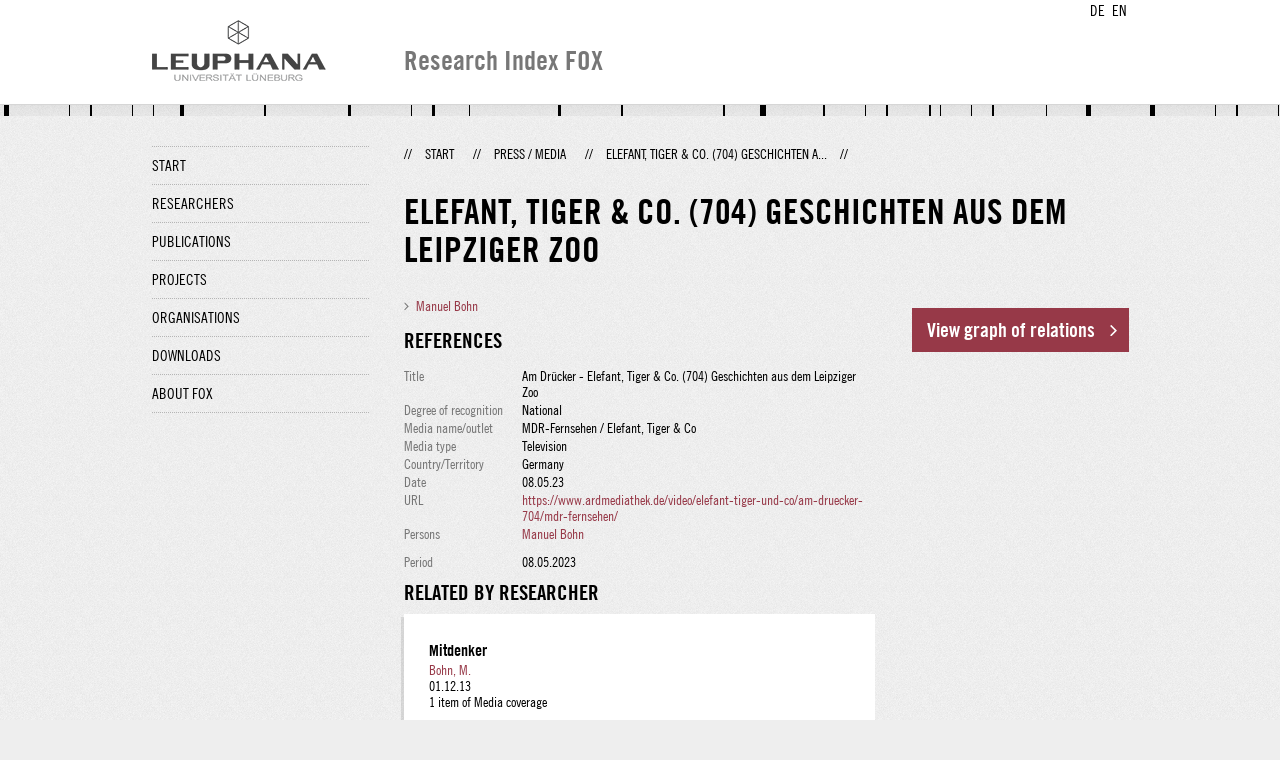

--- FILE ---
content_type: text/html;charset=UTF-8
request_url: http://fox.leuphana.de/portal/en/clippings/elefant-tiger--co-704-geschichten-aus-dem-leipziger-zoo(10e2ed4b-7dcd-45eb-b67c-f1de2b77bdd8).html
body_size: 3920
content:
<!DOCTYPE html PUBLIC "-//W3C//DTD XHTML 1.1//EN" "http://www.w3.org/TR/xhtml11/DTD/xhtml11.dtd"><html xmlns="http://www.w3.org/1999/xhtml" lang="en" xml:lang="en"><head>
			<meta http-equiv="Content-Type" content="text/html;charset=utf-8" />
			<title>Elefant, Tiger &amp; Co. (704) Geschichten aus dem Leipziger Zoo - Leuphana Universität Lüneburg</title><link type="text/css" rel="stylesheet" href="/portal/resources/style/css/combined/portal.css?stamp=1767241903599" /><script type="text/javascript" src="/portal/dwr/engine.js?stamp=1767241903599"></script><script type="text/javascript" src="/portal/dwr/interface/PureFacade.js?stamp=1767241903599"></script><script type="text/javascript" src="/portal/resources/style/lib/prototype.js?stamp=1767241903599"></script><script type="text/javascript" src="/portal/resources/style/js/atira.js?stamp=1767241903599"></script><script type="text/javascript" src="/portal/resources/style/js/atira_chart.js?stamp=1767241903599"></script><script type="text/javascript" src="/portal/dwr/interface/GraphFacade.js?stamp=1767241903599"></script><link type="text/css" rel="stylesheet" href="/portal/resources/style/css/combined/portal.css?stamp=1767241903599" /><script type="text/javascript" src="/portal/resources/style/js/jquery-3.1.1.min.js?stamp=1767241903599"></script><script type="text/javascript" src="/portal/resources/style/js/jquery.jcarousel.js?stamp=1767241903599"></script><script type="text/javascript" src="/portal/resources/style/js/site.js?stamp=1767241903599"></script><!-- start: head --><!-- end: head --><script type="text/javascript" src="/portal/resources/style/js/atira_flash.js?stamp=1767241903599"></script><script type="text/javascript" src="/portal/resources/core/style/js/portal.js?stamp=1767241903599"></script><script type="text/javascript" src="/portal/resources/style/lib/swfobject.js?stamp=1767241903599"></script><script type="text/javascript" src="/portal/resources/style/js/components/web_graph.js?stamp=1767241903599"></script><script type="text/javascript" src="/portal/resources/style/js/components/web_diagram.js?stamp=1767241903599"></script><link type="text/css" rel="stylesheet" href="/portal/resources/style/css/components/web_diagram.css?stamp=1767241903599" /><script type="text/javascript" src="/portal/resources/style/lib/vendor/d3-3.4.6/d3.min.js?stamp=1767241903599"></script><script type="text/javascript" src="/portal/resources/core/style/js/components/portal_graphviewer.js?stamp=1767241903599"></script><link type="text/css" rel="stylesheet" href="/portal/resources/core/style/css/components/portal_graphviewer.css?stamp=1767241903599" /></head><body class="en_GB en_GB en webkit">
            <div id="top">
                <div id="header">
                    <div class="wrapper clearfix">
                        <div id="portal-language-switch">
                             <ul>
                                    <li><a class="portal_link locale locale_de_DE" href="http://fox.leuphana.de/portal/de/clippings/elefant-tiger--co-704-geschichten-aus-dem-leipziger-zoo(10e2ed4b-7dcd-45eb-b67c-f1de2b77bdd8).html" title="DE"><span>DE</span></a></li>
                                    <li><a class="portal_link locale locale_en_GB selected" href="http://fox.leuphana.de/portal/en/clippings/elefant-tiger--co-704-geschichten-aus-dem-leipziger-zoo(10e2ed4b-7dcd-45eb-b67c-f1de2b77bdd8).html" title="EN"><span>EN</span></a></li>
                            </ul>
                        </div><a class="portal_link logo" href="http://www.leuphana.de/en/research.html"><span>
                            <img src="/portal/resources/style/gfx/leuphana-logo.png" alt="Leuphana Universität Lüneburg" /></span></a>
                        <div id="header-content" class="pull-right">
                            <span class="title">Research Index FOX</span>
                        </div>
                    </div>
                </div>
                <div class="lines"></div>
            </div>
            <div id="container">
                <div class="wrapper">
                    <div class="clearfix">
                        <div class="sidebar pull-left">
                            <div id="secondary-menu">
                                <ul class="dotted-line">
                                    <li><a class="portal_link" href="http://fox.leuphana.de/portal/en/"><span>Start</span></a></li>
                                    <li><a class="portal_link" href="http://fox.leuphana.de/portal/en/persons/index.html"><span>Researchers</span></a>
                                    </li>
                                    <li><a class="portal_link" href="http://fox.leuphana.de/portal/en/publications/index.html"><span>Publications</span></a>
                                    </li>
                                    <li><a class="portal_link" href="http://fox.leuphana.de/portal/en/projects/index.html"><span>Projects</span></a>
                                    </li>
                                    <li><a class="portal_link" href="http://fox.leuphana.de/portal/en/organisations/index.html"><span>Organisations</span></a></li>
                                    <li><a class="portal_link" href="http://fox.leuphana.de/portal/en/statistics.html"><span>Downloads</span></a></li>
                                    <li><a class="portal_link" href="http://fox.leuphana.de/portal/en/about.html"><span>About FOX</span></a></li>
                                </ul>
                            </div>
                        </div>
                        <div id="content" class="full-width">
                            <ol class="breadcrumb">
                               <li class="separator">//</li>
                               <li><a class="portal_link" href="http://fox.leuphana.de/portal/en/"><span>Start</span></a></li>
                               <li class="separator">//</li>
        <li><a class="portal_link" href="http://fox.leuphana.de/portal/en/clippings/search.html"><span>Press / Media</span></a></li>
        <li class="separator">//</li>
        <li class="selected">Elefant, Tiger &amp; Co. (704) Geschichten a...</li>
                               <li class="separator">//</li>
                            </ol>
                            <div id="main">
        <div class="view clippings_view">
            <div class="view_title"><div class="rendering rendering_clipping rendering_compact rendering_clipping_compact"><h2 class="title"><span>Elefant, Tiger &amp; Co. (704) Geschichten aus dem Leipziger Zoo</span></h2><p class="type"><span class="type_family">Press/Media</span></p></div>
            </div>
            <div class="view_container">
                <div class="view_content"><div class="rendering rendering_clipping rendering_personsassociationportal rendering_clipping_personsassociationportal"><ul class="relations persons"><li><a rel="Person" href="http://fox.leuphana.de/portal/en/persons/manuel-bohn(b9bea712-7fb4-4a44-a9b2-aa1862ac7ac1).html" class="link person"><span>Manuel Bohn</span></a></li></ul></div><div class="rendering rendering_clipping rendering_clippingreferencesportal rendering_clipping_clippingreferencesportal"><h3 class="subheader">References</h3><table class="properties"><tbody><tr><th scope="row">Title</th><td>Am Drücker - Elefant, Tiger &amp; Co. (704) Geschichten aus dem Leipziger Zoo</td></tr><tr><th scope="row">Degree of recognition</th><td>National</td></tr><tr><th scope="row">Media name/outlet</th><td>MDR-Fernsehen / Elefant, Tiger &amp; Co</td></tr><tr><th scope="row">Media type</th><td>Television</td></tr><tr><th scope="row">Country/Territory</th><td>Germany</td></tr><tr><th scope="row">Date</th><td><span class="date">08.05.23</span></td></tr><tr><th scope="row">URL</th><td><a onclick="window.open(this.href, '_blank','noopener,noreferrer'); return false;" href="https://www.ardmediathek.de/video/elefant-tiger-und-co/am-druecker-704/mdr-fernsehen/" class="link"><span>https://www.ardmediathek.de/video/elefant-tiger-und-co/am-druecker-704/mdr-fernsehen/</span></a></td></tr><tr><th scope="row">Persons</th><td><a rel="Person" href="http://fox.leuphana.de/portal/en/persons/manuel-bohn(b9bea712-7fb4-4a44-a9b2-aa1862ac7ac1).html" class="link person"><span>Manuel Bohn</span></a></td></tr></tbody></table></div><div class="rendering rendering_clipping rendering_clippingmetadataportal rendering_clipping_clippingmetadataportal"><div class="textblock descriptions"></div><table class="properties"><tbody><tr><th scope="row">Period</th><td>08.05.2023</td></tr></tbody></table></div>
		<div class="related_content_box">
            <h2>Related by researcher</h2>
            <div class="box related_content_box"><div class="rendering rendering_clipping rendering_short rendering_clipping_short"><h2 class="title"><a rel="Clipping" href="http://fox.leuphana.de/portal/en/clippings/mitdenker(857b9c07-6324-4bb1-b00d-60854384c2f0).html" class="link"><span>Mitdenker</span></a></h2><p><a rel="Person" href="http://fox.leuphana.de/portal/en/persons/manuel-bohn(b9bea712-7fb4-4a44-a9b2-aa1862ac7ac1).html" class="link person"><span>Bohn, M.</span></a></p><p><span class="date">01.12.13</span></p><p class="clippingShortRendererReferencesCount">1 item of Media coverage</p><p class="type"><span class="type_family">Press/Media</span></p></div><div class="rendering rendering_clipping rendering_short rendering_clipping_short"><h2 class="title"><a rel="Clipping" href="http://fox.leuphana.de/portal/en/clippings/sprache-der-tiere(abbfe49c-e616-48d2-ad50-741cc07114f0).html" class="link"><span>Sprache der Tiere</span></a></h2><p><a rel="Person" href="http://fox.leuphana.de/portal/en/persons/manuel-bohn(b9bea712-7fb4-4a44-a9b2-aa1862ac7ac1).html" class="link person"><span>Bohn, M.</span></a></p><p><span class="date">01.05.15</span></p><p class="clippingShortRendererReferencesCount">1 item of Media coverage</p><p class="type"><span class="type_family">Press/Media</span></p></div><div class="rendering rendering_clipping rendering_short rendering_clipping_short"><h2 class="title"><a rel="Clipping" href="http://fox.leuphana.de/portal/en/clippings/elefant-tiger--co-krimi-im-kreissaal-620(c8192ae4-f8e2-451e-bea1-4b588cac20ec).html" class="link"><span>Elefant, Tiger &amp; Co.: Krimi im Kreissaal (620)</span></a></h2><p><a rel="Person" href="http://fox.leuphana.de/portal/en/persons/manuel-bohn(b9bea712-7fb4-4a44-a9b2-aa1862ac7ac1).html" class="link person"><span>Bohn, M.</span></a></p><p><span class="date">01.06.15</span></p><p class="clippingShortRendererReferencesCount">1 item of Media coverage</p><p class="type"><span class="type_family">Press/Media</span></p></div><div class="rendering rendering_clipping rendering_short rendering_clipping_short"><h2 class="title"><a rel="Clipping" href="http://fox.leuphana.de/portal/en/clippings/elefant-tiger--co-quadratischpraktischgut-692(6b7829dc-c669-44c5-a316-8b5dea47edc1).html" class="link"><span>Elefant, Tiger &amp; Co.: Quadratisch-praktisch-gut (692)</span></a></h2><p><a rel="Person" href="http://fox.leuphana.de/portal/en/persons/manuel-bohn(b9bea712-7fb4-4a44-a9b2-aa1862ac7ac1).html" class="link person"><span>Bohn, M.</span></a></p><p><span class="date">01.10.16</span></p><p class="clippingShortRendererReferencesCount">1 item of Media coverage</p><p class="type"><span class="type_family">Press/Media</span></p></div><div class="rendering rendering_clipping rendering_short rendering_clipping_short"><h2 class="title"><a rel="Clipping" href="http://fox.leuphana.de/portal/en/clippings/verstehst-du-uns-kleines(e3d6b3ac-86eb-4b81-8c1f-51288f095115).html" class="link"><span>Verstehst du uns, Kleines?</span></a></h2><p><a rel="Person" href="http://fox.leuphana.de/portal/en/persons/manuel-bohn(b9bea712-7fb4-4a44-a9b2-aa1862ac7ac1).html" class="link person"><span>Bohn, M.</span></a></p><p><span class="date">01.03.17</span></p><p class="clippingShortRendererReferencesCount">1 item of Media coverage</p><p class="type"><span class="type_family">Press/Media</span></p></div><div class="rendering rendering_clipping rendering_short rendering_clipping_short"><h2 class="title"><a rel="Clipping" href="http://fox.leuphana.de/portal/en/clippings/menschenaffen-wissen-wenn-sie-etwas-nicht-wissen(a6aa01b8-6e01-4b0b-b031-d478990b040b).html" class="link"><span>Menschenaffen wissen, wenn sie etwas nicht wissen</span></a></h2><p><a rel="Person" href="http://fox.leuphana.de/portal/en/persons/manuel-bohn(b9bea712-7fb4-4a44-a9b2-aa1862ac7ac1).html" class="link person"><span>Bohn, M.</span></a></p><p><span class="date">08.09.17</span></p><p class="clippingShortRendererReferencesCount">1 item of Media coverage</p><p class="type"><span class="type_family">Press/Media</span></p></div><div class="rendering rendering_clipping rendering_short rendering_clipping_short"><h2 class="title"><a rel="Clipping" href="http://fox.leuphana.de/portal/en/clippings/menschenaffen-reflektieren-uber-ihr-eigenes-unwissen(45417f04-318e-404f-837a-3f7760bf6743).html" class="link"><span>Menschenaffen reflektieren über ihr eigenes (Un-)Wissen</span></a></h2><p><a rel="Person" href="http://fox.leuphana.de/portal/en/persons/manuel-bohn(b9bea712-7fb4-4a44-a9b2-aa1862ac7ac1).html" class="link person"><span>Bohn, M.</span></a></p><p><span class="date">12.09.17</span></p><p class="clippingShortRendererReferencesCount">1 item of Media coverage</p><p class="type"><span class="type_family">Press/Media</span></p></div><div class="rendering rendering_clipping rendering_short rendering_clipping_short"><h2 class="title"><a rel="Clipping" href="http://fox.leuphana.de/portal/en/clippings/affen-wissen-wenn-sie-etwas-nicht-wissen--so-wie-wir(356bfcaf-ebfc-4402-bb1d-59c68d2db1ff).html" class="link"><span>Affen wissen, wenn sie etwas nicht wissen – so wie wir</span></a></h2><p><a rel="Person" href="http://fox.leuphana.de/portal/en/persons/manuel-bohn(b9bea712-7fb4-4a44-a9b2-aa1862ac7ac1).html" class="link person"><span>Bohn, M.</span></a></p><p><span class="date">19.12.17</span></p><p class="clippingShortRendererReferencesCount">1 item of Media coverage</p><p class="type"><span class="type_family">Press/Media</span></p></div><div class="rendering rendering_clipping rendering_short rendering_clipping_short"><h2 class="title"><a rel="Clipping" href="http://fox.leuphana.de/portal/en/clippings/watching-a-language-develop-when-kids-cant-speak-to-each-other(d340e00d-728d-4a30-b9b8-338a6e5b1256).html" class="link"><span>Watching a “language” develop when kids can’t speak to each other</span></a></h2><p><a rel="Person" href="http://fox.leuphana.de/portal/en/persons/manuel-bohn(b9bea712-7fb4-4a44-a9b2-aa1862ac7ac1).html" class="link person"><span>Bohn, M.</span></a></p><p><span class="date">12.09.19</span></p><p class="clippingShortRendererReferencesCount">1 item of Media coverage</p><p class="type"><span class="type_family">Press/Media</span></p></div><div class="rendering rendering_clipping rendering_short rendering_clipping_short"><h2 class="title"><a rel="Clipping" href="http://fox.leuphana.de/portal/en/clippings/wie-sprache-entsteht(0e033420-176e-476d-9cfd-d17bc22ffe0f).html" class="link"><span>Wie Sprache entsteht</span></a></h2><p><a rel="Person" href="http://fox.leuphana.de/portal/en/persons/manuel-bohn(b9bea712-7fb4-4a44-a9b2-aa1862ac7ac1).html" class="link person"><span>Bohn, M.</span></a></p><p><span class="date">01.12.19</span></p><p class="clippingShortRendererReferencesCount">1 item of Media coverage</p><p class="type"><span class="type_family">Press/Media</span></p></div>
            </div>
		</div>
                </div>
                <div class="view_sidebar">
                    <div class="graph_relations"><a class="portal_graphviewer_button" href="javascript:void(0);" id="j_id1084695562_2_3b2bbcdb"><span>View graph of relations</span></a>
<script type="text/javascript"><!--
new portal.GraphViewer({'element':'j_id1084695562_2_3b2bbcdb','renderTarget':'html','content':{id:'10e2ed4b-7dcd-45eb-b67c-f1de2b77bdd8',type:'dk.atira.pure.api.shared.model.clipping.Clipping'},'language':'en','texts':{'force':'Floating','circle':'Circle','radial':'Radial','reduced':'The graph is reduced to the latest content because there is too much data to show. Showing <em><\/em> out of <strong>more than<\/strong> <em><\/em>. <a href=\"#\" rel=\"showMore\">Show more<\/a> <a href=\"#\" rel=\"showLess\">Show less<\/a>','flash_missing':'You need to install Adobe Flash player in order to view this graph','flash_old':'The version of Adobe Flash player is too old','visit':'Visit page','focus':'Focus on this'},'context':'\/portal'});
--></script>

                    </div>
                </div>
            </div>
        </div>
                            </div>
                        </div>
                    </div>
                    <div id="footer"><div id="footer" style="width:100%"><div id="footer_left" style=" width:500px;  float:left">Research index and Repository of Leuphana University Luneburg<br>Maintained by the Research Service Team (Head: Dipl.-Oec. Anke Zerm)<br><a href="http://fox.leuphana.de/portal/en/about.html">Notes for users | <a href="http://www.leuphana.de/en/site-notice-leuphana.html" target="_blank" class="external-link-new-window">Legal Statement Leuphana University</a><p></div><div id="footer_right" style="position:absolute; width:200px; right:0px"><div style="text-align:right">Feedback: <a title="pure@leuphana.de" href="mailto:pure@leuphana.de">pure@leuphana.de</a><br>Leuphana users: <a class="login" href="http://pure.leuphana.de/admin/workspace.xhtml" target="_blank" class="external-link-new-window">Log in to Pure</a></p></div></div></div>
                    </div>
                </div>
            </div>
<script type="text/javascript">(function(i,s,o,g,r,a,m){i['GoogleAnalyticsObject']=r;i[r]=i[r]||function(){(i[r].q=i[r].q||[]).push(arguments)},i[r].l=1*new Date();a=s.createElement(o),m=s.getElementsByTagName(o)[0];a.async=1;a.src=g;m.parentNode.insertBefore(a,m)})(window,document,'script','//www.google-analytics.com/analytics.js','ga');ga('create', 'UA-XXXXXX-X', { 'cookieDomain': document.location.hostname });ga('require', 'displayfeatures');ga('set', 'anonymizeIp', true);ga('set', 'anonymizeIp', true);ga('send', 'pageview');</script>
</body></html>

--- FILE ---
content_type: text/javascript;charset=UTF-8
request_url: http://fox.leuphana.de/portal/resources/style/js/components/web_diagram.js?stamp=1767241903599
body_size: 33105
content:
var web = (web == null) ? {} : web;

web.Diagram = function(options) {
    this.element = $(options.element);
    this.drawing = this.element.select(".web_diagram_drawing")[0];
    this.name = options.name;
    this.options = atira.override({linkDistance:100,charge:-500,size:2,adaptive:false,highlightedLinkColor:'#abf'},options);
    this.graph = options.graph || {nodes:[],edges:[]};
    atira.widget.extend(this);
    this.layout = web.Diagram.D3;
    atira.onReady(function() {
        this._init();
    }.bind(this));
}

web.Diagram.create = function(options) {
    var cls = 'web_diagram';
    if (options.adaptive) {
        cls+=' web_diagram_adaptive';
    }

    var e = options.element = new Element('div',{'class':cls});
    e.innerHTML = '<div class="web_diagram_drawing web_diagram_drawing_size'+(options.size || 1)+'"></div>';
    return new web.Diagram(options);
}

web.Diagram.prototype = {

    isCompatible : function() {
        return this.layout.isCompatible();
    },

    _addBehavior : function() {
        var bar = this.element.select(".web_diagram_bar")[0];
        if (bar) {
            bar.observe('click',function(e) {
                var a = e.findElement('a');
                if (a) {
                    this._clickBarButton(a.getAttribute('rel'));
                }
            }.bind(this));
        }
    },
    _checkCompatible : function() {
        if (!this.layout.isCompatible()) {
            this.showError('Your web browser is not able to show this graph','Please upgrade your browser to the newest version in order to get a better experience');
            return false;
        }
        return true;
    },
    _init : function() {
        if (this._checkCompatible()) {
            this._addBehavior();
            this.layout.start(this);
        }
        this.fire('graphIsReady');
    },

    changeLayout : function(layout) {
        this.layout.clear();

        this.layout = web.Diagram.layouts[layout];
        this.layout.start(this);
    },

    nodeSelected : function (data) {
        this.fire('selectNode',data);
        this.layout.highlightNode(data);
    },
    nodeOpened : function (data) {
        this.fire('openNode',data);
    },
    clear : function() {
        this.layout.clear();
    },
    setGraph : function(graph) {
        this.graph = graph;
        if (this._checkCompatible()) {
            this.layout.start(this);
        }
        this._errorNode = null;
    },
    reLayout : function() {
        if (this._checkCompatible()) {
            this.layout.reLayout();
        }
    },
    setShowEdgeText : function(show) {
        if(show) {
            this.element.removeClassName('web_diagram_hideedgelabels');
        } else {
            this.element.addClassName('web_diagram_hideedgelabels');
        }
    },
    showError : function(title,text) {
        if (!this._errorNode) {
            var e = this._errorNode = new Element('div',{'class':'web_diagram_warning'});
            this.drawing.appendChild(this._errorNode);
        }
        this._errorNode.innerHTML = '<div><h1>'+title+'</h1><p>'+text+'</p></div>';
    },
    setSelectedNode : function(id) {
        if (this._checkCompatible()) {
            for (var i = 0; i < this.graph.nodes.length; i++) {
                var node = this.graph.nodes[i];
                if (node.id = id) {
                    this.nodeSelected(node);
                    return;
                }
            }
        }
    },
    expand : function() {
        this.layout.zoomIn();
    },
    contract : function() {
        this.layout.zoomOut();
    },
    play : function() {
        this.layout.play();
    },
    _clickBarButton : function(key) {
        if (key=='zoom_in') {
            this.layout.zoomIn();
        } else if (key=='zoom_out') {
            this.layout.zoomOut();
        } else if (key=='play') {
            this.layout.play();
        } else if (key=='force' || key=='circle') {
            this.changeLayout(key);
        }
    },
    markBusy : function(busy) {
        if (!busy && !this._progressNode) {
            return;
        }
        if (busy && !this._progressNode) {
            var e = this._progressNode = new Element('div',{'class':'web_diagram_progress'});
            this.element.appendChild(this._progressNode);
        }
        if (this._progressNode) {
            this._progressNode.style.display = busy ? 'block' : 'none';
        }
    },
    setAdaptive : function(adaptive) {
        this.options.adaptive = adaptive;
        if(adaptive) {
            this.element.addClassName('web_diagram_adaptive');
        } else {
            this.element.removeClassName('web_diagram_adaptive');
        }
    }
}

web.Diagram.D3 = {

    graph : null,

    engine : null,

    translate : {x:0,y:0},

    _hoveredNode : null,

    _highlightedLinks : [],

    _highlightedNode : null,

    isCompatible : function() {
        var agent = window.navigator.userAgent;
        return !(agent.indexOf('MSIE 6')!==-1 || agent.indexOf('MSIE 7')!==-1 || agent.indexOf('MSIE 8')!==-1);
    },

    clear : function() {
        if (this.engine) {
            this.engine.stop();
        }
        if (this.diagram) {
            this.diagram.drawing.innerHTML = '';
        }
        this._hoveredNode = null;
        this._highlightedLinks = [];
        this.translate = {x:0,y:0};
        this._highlightedNode = null;
    },

    reLayout : function() {
        if (this.diagram) {
            var width = this.diagram.drawing.clientWidth,
                height = this.diagram.drawing.clientHeight;
            if (!this.diagram.options.adaptive) {
                this.svg.attr("height", height).attr("width", width);
            }
            this.engine.size([width, height]);
        }
    },

    start : function(diagram) {
        this.diagram = diagram;

        this.clear();
        var width = diagram.drawing.clientWidth,
            height = diagram.drawing.clientHeight,
            drawing = diagram.drawing;

		Element.addClassName(drawing,'web_diagram_drawing_movable');

        var graph = this.graph = this._convertGraph(diagram.graph);


        var force = this.engine = d3.layout.force()
            //.charge(function(node) {return node.charge===undefined ? -200 : node.charge})
            .charge(diagram.options.charge)
            .linkDistance(diagram.options.linkDistance)
            .friction(0.9)
            .gravity(1)
            .theta(0.3)
            .linkStrength(0.2)

            .size([width, height]);

        var svg = this.svg = d3.select(drawing).append("svg")
            .attr("pointer-events", "all");

        if (diagram.options.adaptive) {
            svg.attr("width", "100%").attr("height", "100%");
        } else {
            svg.attr("width", width).attr("height", height);
        }
        this.group = svg.append('svg:g');

        force
            .nodes(graph.nodes)
            .links(graph.links)
            .start();

        var idBase = diagram.element.id+'_';

        var link = this.group.selectAll(".link")
            .data(graph.links)
            .enter().append("path")
            .attr("class", "link")
            .attr("id", function(d) {return idBase+"edge_"+d.id})
            .style("stroke",function(d) {
                return d.style && d.style.stroke ? d.style.stroke : '#ddd'
            })
            .attr("fill","none")
            .style("stroke-width", function(d) {
                return d.style && d.style.strokeWidth ? d.style.strokeWidth : 1
            });




        var node = this.group.selectAll(".web_diagram_node")
            .data(graph.nodes)
            .enter().append("circle")
            .attr("class", "web_diagram_node")
            .attr("r", function(d) {return 5})
            .style("fill", function(d) { return '#ddd' })
            .style("stroke", function(d) { return '#aaa' })
            .attr("id",function(d) {return idBase+"node_"+d.id})
            .call(force.drag)
            .on('mouseover',function(d) {
                this._overNode(d);
            }.bind(this))
            .on('click',function(d) {
                diagram.nodeSelected(d.data);
            });

        for (var i=0; i<graph.nodes.length; i++) {
            var graphNode = graph.nodes[i],
                shape = graphNode.data.shape;
            graphNode.svgNode = document.getElementById(idBase+"node_"+graphNode.id);
            if (shape) {
                graphNode.htmlNode = this._buildShape(graphNode);
                graphNode.htmlNode.pureWidth = graphNode.htmlNode.offsetWidth;
                graphNode.htmlNode.pureHeight = graphNode.htmlNode.offsetHeight;
                graphNode.svgNode.style.display='none';
            }
        }

        // Store a reference on links to the svg node
        var linkLength = graph.links.length;
        for (var i=0; i<linkLength; i++) {
            var graphLink = graph.links[i];
            graphLink.svgNode = document.getElementById(idBase+"edge_"+graphLink.id);
            graphLink.svgNode.pureEdgeId = graphLink.id;
            if (graphLink.data.label) {
                var label = graphLink.labelNode = document.createElement('span');
                label.className = 'web_diagram_edge_label';
                label.appendChild(document.createTextNode(graphLink.data.label));
                label.pureEdgeId = graphLink.id;
                drawing.appendChild(label);
                label.pureWidth = label.offsetWidth;
            }
        }

        var n = graph.nodes.length;
        graph.nodes.forEach(function(d, i) {
            d.x = height / n * i;
            d.y = width / n * i;
        });

        var translate = this.translate;

        var renderLinks = function() {
            for (var i=0;i<graph.links.length;i++) {
                var l = graph.links[i],
                    label = l.labelNode;
                var sx = l.source.x + translate.x,
                    sy = l.source.y + translate.y,
                    tx = l.target.x + translate.x,
                    ty = l.target.y + translate.y;
                l.svgNode.setAttribute("d","M "+sx+" "+sy+"  l "+(tx-sx)+" "+(ty-sy));
                if (label) {
                    var height = 11;//label.offsetHeight;
                    var width = label.pureWidth;//label.offsetWidth;
                    var top = l.source.y + (l.target.y-l.source.y)/2 - height/2 + translate.y;
                    var left = l.source.x + (l.target.x-l.source.x)/2 - width/2 + translate.x;
                    if (!true) {
                        var dist = web.geometry.distance(l.source, l.target);
                        label.style.maxWidth = Math.round(dist-40)+'px';
                        var deg = Math.atan((l.source.y-l.target.y) / (l.source.x-l.target.x)) * 180/Math.PI
                        label.style.webkitTransform='rotate('+deg+'deg)';
                        label.style.MozTransform='rotate('+deg+'deg) translate3D(0,0,0)';
                        label.style.top = top+'px';
                        label.style.left = left+'px';
                        // translate3D('+left+'px,'+top+'px,0)
                    } else {
                        label.style.webkitTransform='translate3D(0,0,0)';
                        label.style.top = Math.round(top)+'px';
                        label.style.left = Math.round(left)+'px';
                    }
                }
            }
        }

        var renderNodes = function() {
            var nodes = graph.nodes;
            for (var i = nodes.length - 1; i >= 0; i--){
                var n = nodes[i],
                    shape = n.htmlNode;
                if (shape) {
                    shape.style.webkitTransform = 'translate3D('+Math.round(n.x - shape.pureWidth/2 + translate.x)+'px,'+Math.round(n.y - shape.pureHeight/2 + translate.y)+'px,0)';
                }
            };
        }

        if (!Prototype.Browser.WebKit) {
            renderNodes = function() {
                var nodes = graph.nodes;
                for (var i = nodes.length - 1; i >= 0; i--){
                    var n = nodes[i],
                        shape = n.htmlNode;
                    if (shape) {
                        shape.style.left = Math.round(n.x - shape.offsetWidth/2) + translate.x+'px';
                        shape.style.top = Math.round(n.y - shape.offsetHeight/2) + translate.y+'px';
                    }
                };
            }
        }

        var render = this._render = function() {

            renderLinks();

            renderNodes();


        }.bind(this)
		
        this._attach();


        force.gravity(0.5);
        for (var i = 0; i < 100000; i++) {
            force.tick();
        }
        force.gravity(0.05);
        force.on("tick", render);
        force.start();
    },

	_attach : function() {
		if (this._attached) {
			return;
		}
		this._attached = true;
		var self = this;
		web.Diagram.drag.listen({
            element : this.diagram.drawing,

            _start : {x:0,y:0},

            $beforeMove : function(e) {
                this._start = {
                    x : self.translate.x*-1 + e.pointerX(),
                    y : self.translate.y*-1 + e.pointerY()
                }
            },
            $move : function(e) {
                self.translate.x = (this._start.x - e.pointerX()) * -1;
                self.translate.y = (this._start.y - e.pointerY()) * -1;
                self._render();
            }
        })

        Element.observe(this.diagram.drawing,'click',function(e) {
            var element = e.element();
            if (element.pureEdgeId) {
                var edge = this._getGraphEdgeById(element.pureEdgeId);
				this.diagram.fire('selectEdge',{from:edge.source.data,to:edge.target.data,node:element,edge:edge});
            }
        }.bind(this))
	},

    _buildShape : function(graphNode) {
        var shape = graphNode.data.shape,
            diagram = this.diagram,
            drawing = this.diagram.drawing,
            engine = this.engine,
			element = null;
        if (shape.type=='icon') {
            var icon = document.createElement('div');
            if (!true) {
                icon.setStyle({width:'50px',height:'50px',background:'#ddd'});
            } else {
                icon.className = shape.concealLabel ? 'web_diagram_icon web_diagram_icon_revealing' : 'web_diagram_icon';
                if (shape.fontIcon) {
                    var i = document.createElement('span');
                    i.className = 'web_icon pure_icon_'+shape.fontIcon;
                    icon.appendChild(i);
                } else {
                    icon.style.backgroundImage = "url('"+web.context+"/resources/style/icons/"+shape.icon+"16.png')";
                }
                if (shape.label) {
                    var label = document.createElement("strong");
                    var inner = document.createElement("span");
                    inner.appendChild(document.createTextNode(shape.label));
                    label.appendChild(inner);
                    icon.appendChild(label);
                }
            }
            element = icon;
        }
        else if (shape.type=='table') {
            var table = document.createElement('div');
            var html = '<p>'+shape.title+'</p>';
            html+='<table>';
            for (var j=0;j<shape.properties.length;j++) {
                var p = shape.properties[j];
                html+='<tr><th>'+ p.key+'</th><td>'+ p.value + '</td></tr>'
            }

            html+='</table>';
            table.innerHTML = html;
            table.className='web_diagram_table';
            element = table;
        }
		if (element) {
            var wrapper = document.createElement('div');
			var cls = 'web_diagram_shape';
			if (graphNode.data.center) {
				cls+=' web_diagram_shape_center'
			}
			if (graphNode.data.highlighted) {
				cls+=' web_diagram_shape_highlighted'
			}
            wrapper.className = cls;
            wrapper.appendChild(element);
            drawing.appendChild(wrapper);
            var diff = 0;
			web.Diagram.drag.listen({
				element : wrapper,
				$start : function() {
					atira.log('Starting drag');
                    graphNode.fixed = true;
                    graphNode.dragging = true;
                    Element.addClassName(wrapper,'web_diagram_shape_dragging');
                    Element.addClassName(drawing,'web_diagram_drawing_dragging');
                    diagram.nodeSelected(graphNode.data);
                    if(atira.isFixed(element)) {
                        diff = atira.getScrollTop();
                    }
				},
				$move : function(e) {
					var offset = drawing.cumulativeOffset();
                    var left = e.pointerX() - offset.left - this.translate.x,
                        top = e.pointerY() - offset.top - this.translate.y - diff;
                    graphNode.px = left;
                    graphNode.py = top;
                    graphNode.x = left;
                    graphNode.y = top;
                    diagram.layout._render();
                }.bind(this),
                $end : function() {
                    graphNode.fixed = false;
                    graphNode.dragging = false;
                    Element.removeClassName(wrapper,'web_diagram_shape_dragging');
                    Element.removeClassName(drawing,'web_diagram_drawing_dragging');
                }
			})
            Element.observe(wrapper,'mouseover',function() {this._overNode(graphNode.data)}.bind(this));
            Element.observe(wrapper,'mouseout',function() {this._outNode(graphNode.data)}.bind(this));
            Element.observe(wrapper,'dblclick',function() {diagram.nodeOpened(graphNode.data)}.bind(this));
            return wrapper;
		}
        return element;
    },

    _overNode : function(dataNode) {
        var graphNode = this._getGraphNodeById(dataNode.id);

        // Skip if already hovered
        if (this._hoveredNode==graphNode) {
            return;
        }
        if (graphNode.htmlNode) {
            Element.addClassName(graphNode.htmlNode,'web_diagram_shape_hover');
        }
        graphNode.fixed = true;
        this._highlightLinks(graphNode);
    },
    _outNode : function(dataNode) {
        var graphNode = this._getGraphNodeById(dataNode.id);
        if (graphNode.htmlNode) {
            Element.removeClassName(graphNode.htmlNode,'web_diagram_shape_hover');
        }
        this._hoveredNode = null;
        this._clearHighlightedLinks();
        if (!graphNode.dragging) {
            graphNode.fixed = false;
        }
    },

    highlightNode : function(node) {
        if (this._highlightedNode) {
            this._highlightedNode.svgNode.style.fill = '#ddd';
            this._highlightedNode.svgNode.style.stroke = '#aaa';
            if (this._highlightedNode.htmlNode) {
                Element.removeClassName(this._highlightedNode.htmlNode,'web_diagram_shape_selected');
                this._highlightedNode.htmlNode.pureWidth = this._highlightedNode.htmlNode.offsetWidth;
                this._highlightedNode.htmlNode.pureHeight = this._highlightedNode.htmlNode.offsetHeight;
            }
        }
        var graphNode = this._getGraphNodeById(node.id);
        graphNode.svgNode.style.fill = '#abf';
        graphNode.svgNode.style.stroke = '#67f';

        if (graphNode.htmlNode) {
            Element.addClassName(graphNode.htmlNode,'web_diagram_shape_selected');
            graphNode.htmlNode.pureWidth = graphNode.htmlNode.offsetWidth;
            graphNode.htmlNode.pureHeight = graphNode.htmlNode.offsetHeight;
        }

        this._highlightedNode = graphNode;
        this._clearHighlightedLinks();

        this._highlightLinks(graphNode);

        this._render();
    },

    _highlightLinks : function(graphNode) {
        for (var i=0;i<this.graph.links.length;i++) {
            var link = this.graph.links[i];
            if (link.source.id == graphNode.id || link.target.id == graphNode.id) {
                link.svgNode.style.stroke = this.diagram.options.highlightedLinkColor;
                link.svgNode.style.strokeWidth = Math.max(link.style.strokeWidth,2);
                this._highlightedLinks.push(link);
            }
        }
    },

    _clearHighlightedLinks : function() {
        var selected = this._highlightedNode,
            after = [];
        for (var i=0;i<this._highlightedLinks.length;i++) {
            var link = this._highlightedLinks[i];
            if (selected && (link.target.id==selected.id || link.source.id == selected.id)) {
                after.push(link);
                continue;
            }
            link.svgNode.style.stroke = link.style.stroke;
            link.svgNode.style.strokeWidth = link.style.strokeWidth;
        }
        this._highlightedLinks = after;
    },

    play : function() {
        this.engine.start();
    },

    zoomIn : function() {
        this._changeLinkDistance(this.engine.linkDistance() * 1.2);
        this._changeCharge(Math.min(0,this.engine.charge() * 1.2));
    },
    zoomOut : function() {
        this._changeLinkDistance(Math.max(0,this.engine.linkDistance() * 0.8));
        this._changeCharge(this.engine.charge() * 0.8 );
    },
    _changeLinkDistance : function(dist) {
        this.engine.linkDistance(dist);
        atira.log('New link distance: '+(this.engine.linkDistance()))
        this.engine.start();
    },
    _changeCharge : function(dist) {
        this.engine.charge(dist);
        atira.log('New charge: '+(this.engine.charge()))
        this.engine.start();
    },

    _convertGraph : function(original) {
        var graph = {
            nodes : [],
            links : []
        }

        for (var i=0; i<original.nodes.length; i++) {
            var oNode = original.nodes[i];
            if (oNode.id===undefined) {
                oNode.id = this._getUniqueId();
            }
            graph.nodes.push({id : oNode.id, data : oNode});
        }
        for (var i=0; i<original.edges.length; i++) {
            var oEdge = original.edges[i];
            if (oEdge.id===undefined) {
                oEdge.id = this._getUniqueId();
            }
            if(!oEdge.weight) {
                oEdge.weight = 1;
            }
            graph.links.push({
                id: oEdge.id,
                source : this._getIndex(graph.nodes,oEdge.from.id),
                target : this._getIndex(graph.nodes,oEdge.to.id),
                style : {stroke:'#ddd',strokeWidth: oEdge.lineWidth || 1}, //'rgba(0,0,0,.1)'
                data : oEdge
            });
        }
        return graph;
    },
    _nextId : 1,
    _getUniqueId : function() {
        this._nextId++;
        return 'generated'+this._nextId;
    },
    _getGraphNodeById : function(id) {
        for (var i=0; i<this.graph.nodes.length; i++) {
            if (this.graph.nodes[i].id === id) {
                return this.graph.nodes[i];
            }
        }
        throw "Graph node not found - id="+id;
        return null;
    },
    _getGraphEdgeById : function(id) {
        var links = this.graph.links;
        for (var i=0; i < links.length; i++) {
            if (links[i].id === id) {
                return links[i];
            }
        }
        return null;
    },
    _getIndex : function(nodes,id) {
        for (var i=0; i<nodes.length; i++) {
            if (nodes[i].id === id) {
                return i;
            }
        }
        return null;
    }


}


web.Diagram.Circle = {

    tension : 0.85,

    start : function(diagram) {
        this.diagram = diagram;

        this.clear();

        var width = diagram.drawing.clientWidth,
            height = diagram.drawing.clientHeight,
            drawing = diagram.drawing;

		Element.removeClassName(drawing,'web_diagram_drawing_movable');

        var rx = width / 2,
            ry = height / 2;

        var splines = [];

        var cluster = d3.layout.cluster()
            .size([360, Math.min(rx,ry) - 120])
            .sort(function(a, b) { return d3.ascending(a.key, b.key); });

        var bundle = d3.layout.bundle();

        var line = d3.svg.line.radial()
            .interpolate("bundle")
            .tension(this.tension)
            .radius(function(d) { return d.y; })
            .angle(function(d) { return d.x / 180 * Math.PI; });


        var svg = this.svg = d3.select(drawing).append("svg")
            .attr("pointer-events", "all");

        if (diagram.options.adaptive) {
            svg.attr("width", "100%").attr("height", "100%");
        } else {
            svg.attr("width", width).attr("height", height);
        }
        svg = svg.append("svg:g")
            .attr("transform", "translate(" + rx + "," + ry + ")");

        if (diagram.graph.nodes.length==0) return;

        var abc = this._buildNodes(diagram.graph);
        var nodes = cluster.nodes(abc),
            links = this._buildLinks(nodes,diagram.graph),
            splines = bundle(links);

        var path = svg.selectAll("path.link")
            .data(links)
            .enter().append("svg:path")
            .attr("class", function(d) { return "web_diagram_circle_link source-" + d.source.key + " target-" + d.target.key; })
            .attr("d", function(d, i) { return line(splines[i]); })
            .style("stroke-width", function(d) {
                return d.strokeWidth
            });

        var updateNodes = function(name, value) {
            return function(d) {
                if (value) this.parentNode.appendChild(this);
                svg.select("#node-" + d[name].key).classed(name, value);
            };
        };

        var byId = function(id) {

            for (var i = 0; i < diagram.graph.nodes.length; i++) {
                var o = diagram.graph.nodes[i];
                if (o.id == id) {
                    return o;
                }
            }

            return null;
        }

        svg.selectAll("g.node")
            .data(nodes.filter(function(n) { return !n.children; }))
            .enter().append("svg:g")
            .attr("class", "web_diagram_circle_node")
            .attr("id", function(d) { return "node-" + d.id; })
            .attr("transform", function(d) { return "rotate(" + (d.x - 90) + ")translate(" + d.y + ")"; })
            .append("svg:text")
            .attr("dx", function(d) { return d.x < 180 ? 8 : -8; })
            .attr("dy", ".31em")
            .attr("text-anchor", function(d) { return d.x < 180 ? "start" : "end"; })
            .attr("transform", function(d) { return d.x < 180 ? null : "rotate(180)"; })
            .text(function(d) { return d.shape.label; })
            .on("mouseover", function(d) {
                svg.classed("web_diagram_highlighting",true);
                svg.selectAll("path.web_diagram_circle_link.target-" + d.id)
                    .classed("web_diagram_circle_target", true)
                    .each(updateNodes("source", true));

                svg.selectAll("path.web_diagram_circle_link.source-" + d.id)
                    .classed("web_diagram_circle_source", true)
                    .each(updateNodes("target", true));
            })
            .on("mouseout", function(d) {
                svg.classed("web_diagram_highlighting",false);
                svg.selectAll("path.web_diagram_circle_link.source-" + d.id)
                    .classed("web_diagram_circle_source", false)
                    .each(updateNodes("target", false));

                svg.selectAll("path.web_diagram_circle_link.target-" + d.id)
                    .classed("web_diagram_circle_target", false)
                    .each(updateNodes("source", false));
            })
            .on("click", function(d) {
				this._onClickNode(byId(d.id));
            }.bind(this))
            .on("dblclick", function(d) {
                diagram.nodeOpened(byId(d.id));
            })
        ;
    },
    highlightNode : function(node) {

    },
    isCompatible : function() {
        return web.Diagram.D3.isCompatible();
    },
    clear : function() {
        if (this.diagram) {
            this.diagram.drawing.innerHTML = '';
        }
    },
    zoomIn : function() {
        this.tension = Math.min(this.tension +.05,1);
        this.reLayout();
    },
    zoomOut : function() {
        this.tension = Math.max(this.tension -.05,0);
        this.reLayout();
    },
    play : function() {

    },
    reLayout : function() {
        if (this.diagram) {
            // TODO : better to just redraw - but complicated
            this.start(this.diagram);
        }
    },
	_onClickNode : function(node) {
		if (this._selectedNode) {
			this._selectedNode.style.fill = '';
		}
		if (this._selectedLinks) {
			for (var i=0; i < this._selectedLinks.length; i++) {
				this._selectedLinks[i].style.stroke = '';
				this._selectedLinks[i].style.strokeOpacity='';
			};
		}
		var _links = this._selectedLinks = [];
		this.diagram.nodeSelected(node);
		var nodeElement = this._selectedNode = $("node-" + node.id);
		nodeElement.style.fill = 'red';
		Element.addClassName(nodeElement,'web_diagram_circle_node_selected');
		
		$$("path.source-" + node.id).each(function(link) {
			link.style.stroke='red';
			link.style.strokeOpacity='1';
			_links.push(link);
		});
		$$("path.target-" + node.id).each(function(link) {
			link.style.stroke='red';
			link.style.strokeOpacity='1';
			_links.push(link);
		});
	},
    _getUniqueId : function() {
        this._nextId++;
        return 'generated'+this._nextId;
    },
    _buildNodes : function(classes) {
        var map = {};

        function find(name, data) {
            var node = map[name], i;
            if (!node) {
                node = map[name] = data || {name: name, children: []};
                if (name.length) {
                    node.parent = find(name.substring(0, i = name.lastIndexOf(".")));
                    node.parent.children.push(node);
                    node.key = name.substring(i + 1);
                }
            }
            return node;
        }

        classes.nodes.forEach(function(d) {
            find(d.id, d);
        });

        return map[""];
    },

    // Return a list of imports for the given array of nodes.
    _buildLinks: function(nodes,graph) {
        var map = {},
            links = [];

        // Compute a map from id to node.
        nodes.forEach(function(d) {
            map[d.id] = d;
        });

        for (var i=0; i < graph.edges.length; i++) {
            var edge = graph.edges[i];
            links.push({source: map[edge.from.id], target: map[edge.to.id], strokeWidth : edge.lineWidth || 1});
        };
        return links;
    }

}


web.geometry = {
    distance : function( point1, point2 ) {
        var xs = point2.x - point1.x;

        var ys = point2.y - point1.y;

        return Math.sqrt( xs * xs + ys * ys );
    }
}

web.Diagram.layouts = {
    'force' : web.Diagram.D3,
    'circle' : web.Diagram.Circle
}


///////////////////////////// Drag/drop ///////////////////////////////


web.Diagram.drag = {
    /** Register dragging on an element
     * <pre><strong>options:</strong> {
	 *  element : �Element�
	 *  <em>see hui.drag.start for more options</em>
	 * }
     * @param {Object} options The options
     */
    listen : function(options) {
        Element.observe(options.element,'mousedown',function(e) {
            if (options.$check && options.$check(e)===false) {
                return;
            }
            Event.stop(e);
            web.Diagram.drag.start(options);
        })
    },
    /** Start dragging
     * <pre><strong>options:</strong> {
	 *  onBeforeMove : function(event), // Called when the cursor moves for the first time
	 *  onMove : function(event), // Called when the cursor moves
	 *  onAfterMove : function(event), // Called if the cursor has moved
	 *  onEnd : function(event), // Called when the mouse is released, even if the cursor has not moved
	 * }
     * @param {Object} options The options
     */
    start : function(options) {
        var target = Prototype.Browser.IE ? document : window;

        if (options.$start) {
            options.$start();
        }
        var mover,
            upper,
            moved = false;
        mover = function(e) {
            e.stop(e);
            if (!moved && options.$beforeMove) {
                options.$beforeMove(e);
            }
            moved = true;
            options.$move(e);
        }.bind(this);
        Element.observe(target,'mousemove',mover);
        upper = function() {
            Element.stopObserving(target,'mousemove',mover);
            Element.stopObserving(target,'mouseup',upper);
            if (options.$end) {
                options.$end();
            }
            if (moved && options.$afterMove) {
                options.$afterMove();
            }
            //hui.selection.enable(true);
        }.bind(this)
        Element.observe(target,'mouseup',upper);
        //hui.selection.enable(false);
    }
}

--- FILE ---
content_type: text/javascript;charset=UTF-8
request_url: http://fox.leuphana.de/portal/resources/core/style/js/portal.js?stamp=1767241903599
body_size: 49454
content:
var pure = {};

var portal = {};

//////////////////////////////// Hierarchical Renderer //////////////////////////////////

portal.HierarchicalRenderer = function (o) {
    this.element = $(o.element);
    this.name = o.name;
    atira.widget.extend(this);
    this.addBehavior();
};

portal.HierarchicalRenderer.prototype = {
    addBehavior: function () {
        this.element.observe('click', function (e) {
            var element = Event.element(e);
            if ($(element.parentNode).hasClassName('portal_hd')) {
                // disclosure arrow is the parent
                element = $(element.parentNode);
            }
            if (element.hasClassName('portal_hd')) {
                // click was on a disclosure arrow
                var children = element.up('div.portal_hd_item', 0).next('div.portal_hd_children');
                if (element.hasClassName('portal_hd_open')) {
                    element.removeClassName('portal_hd_open');
                    children.addClassName('common_hidden');
                } else {
                    element.addClassName('portal_hd_open');
                    children.removeClassName('common_hidden');
                }
            }
        });
    }
};

//////////////////////////////// Show More ////////////////////////////////

portal.ShowMore = function (options) {
    this.options = options = atira.override({maxHeight: 115}, options);
    this.element = $(options.element);
    this.openOnClick = options.openOnClick;
    this.opened = false;
    this.show = this.element.select('a.portal_showmore_show').first();
    this.fade = this.element.select('div.portal_showmore_show').first();
    this.hide = this.element.select('a.portal_showmore_hide').first();
    this.body = this.element.select('div.portal_showmore_body').first();

    if (this.body.clientHeight < this.options.maxHeight) {
        this.show.setStyle({display: 'none'});
        this.fade.setStyle({display: 'none'});
    } else {
        this.body.setStyle({height: this.options.maxHeight + 'px'});
    }

    atira.widget.extend(this);
    this.addBehavior();
};

portal.ShowMore.prototype = {
    addBehavior: function () {
        this.show.observe('click', function (e) {
            this.toggle();
        }.bind(this));
        this.hide.observe('click', function (e) {
            this.toggle();
        }.bind(this));
        if (this.openOnClick) {
            this.body.observe('click', function (e) {
                this.toggle();
            }.bind(this));
        }
    },
    init: function () {
        if (!this.bodyBlock) {
            this.bodyBlock = this.element.select('div.portal_showmore_body')[0];
        }
    },
    toggle: function () {
        this.init();
        if (this.opened) {
            this.close();
            this.body.setStyle({height: this.options.maxHeight + 'px'});
        } else {
            this.body.setStyle({height: 'auto'});
            this.open();
        }
    },
    open: function () {
        this.opened = true;
        this.element.addClassName("portal_showmore_open");
    },
    close: function () {
        this.opened = false;
        this.element.removeClassName("portal_showmore_open");
    }
}

////////////////////////////////Disclosure ////////////////////////////////

portal.Disclosure = function (options) {
    this.options = options;
    this.element = $(options.element);
    this.name = options.name;
    this.openOnClick = options.openOnClick;
    this.opened = options.opened || false;
    this.speed = 500;
    this.ease = atira.ease.quartInOut;
    atira.widget.extend(this);
    this.addBehavior();
};

portal.Disclosure.prototype = {
    addBehavior: function () {
        this.element.select('a.portal_disclosure').first().observe('click', function (e) {
            this.toggle();
        }.bind(this));
        if (this.openOnClick) {
            this.element.select('div.portal_disclosure_closed').first().observe('click', function (e) {
                this.toggle();
            }.bind(this));
        }
        if (this.options.hideIfEmpty) {
            this.init();
            if (!this.openBlock.innerHTML) {
                this.element.style.display = 'none';
            }
        }
    },
    init: function () {
        if (!this.bodyBlock) {
            this.bodyBlock = this.element.select('div.portal_disclosure_body')[0];
            this.closedBlock = this.element.select('div.portal_disclosure_closed')[0];
            this.openBlock = this.element.select('div.portal_disclosure_opened')[0];
            this.arrow = this.element.select('a.portal_disclosure')[0];
        }
    },
    setOpener: function (opener) {
        this.opener = opener;
    },
    toggle: function () {
        this.init();
        if (this.opened) {
            this.close();
        } else {
            if (this.opener) {
                var self = this;
                this.arrow.addClassName('portal_disclosure_busy');
                this.opener.open({
                    widget: this,
                    onDone: function (result) {
                        self.openBlock = self.openBlock || new Element('div', {'class': 'portal_disclosure_open', 'style': 'display:none;'});
                        self.openBlock.update(result);
                        self.element.select('div.portal_disclosure_body')[0].insert(self.openBlock);
                        self.open();
                        self.arrow.removeClassName('portal_disclosure_busy');
                    }
                });
            } else if (!this.openBlock && this.options.content) {
                this.arrow.addClassName('portal_disclosure_busy');
                PureFacade.render(this.options.content.id, this.options.content.type, "long", "", function (result) {
                    this.openBlock = new Element('div', {'class': 'portal_disclosure_open', 'style': 'display:none;'});
                    this.openBlock.update(result);
                    this.element.select('div.portal_disclosure_body')[0].insert(this.openBlock);
                    this.open();
                    this.arrow.removeClassName('portal_disclosure_busy');
                }.bind(this));
            } else {
                this.open();
            }
        }
    },
    open: function () {
        this.init();
        this.arrow.addClassName('portal_disclosure_open');
        this.opened = true;
        this.bodyBlock.setStyle({height: this.closedBlock.clientHeight + 'px'});
        this.closedBlock.setStyle({position: 'absolute', width: this.closedBlock.clientWidth + 'px'});
        atira.animate(this.closedBlock, 'opacity', 1, this.speed, {ease: atira.ease.slowFastSlow});
        this.openBlock.setStyle({'opacity': 0, display: 'block', height: 'auto', visibility: 'visible'});
        atira.animate(this.openBlock, 'opacity', 1, this.speed, {ease: atira.ease.slowFastSlow});
        atira.animate(this.bodyBlock, 'height', this.openBlock.getHeight() + 'px', this.speed, {
            ease: this.ease, onComplete: function () {
                this.bodyBlock.setStyle({height: ''});
                this.closedBlock.setStyle({position: 'static', width: '', height: '', display: 'none'});
            }.bind(this)
        });
    },
    close: function () {
        this.init();
        this.arrow.removeClassName('portal_disclosure_open');
        this.opened = false;
        this.closedBlock.show();
        this.closedBlock.setStyle({position: 'absolute', width: this.closedBlock.clientWidth + 'px'});
        if (atira.animation.IEopacity) {
            this.closedBlock.setStyle({background: '#fff'});
        }
        atira.animate(this.openBlock, 'opacity', 0, this.speed, {ease: atira.ease.slowFastSlow});
        atira.animate(this.closedBlock, 'opacity', 1, this.speed, {ease: atira.ease.slowFastSlow});
        this.bodyBlock.setStyle({height: this.bodyBlock.getHeight() + 'px'});
        atira.animate(this.bodyBlock, 'height', this.closedBlock.getHeight() + 'px', this.speed, {
            ease: this.ease, onComplete: function () {
                this.openBlock.setStyle({display: 'none'});
                this.closedBlock.setStyle({position: 'static', width: '', height: '', background: 'none'});
                this.bodyBlock.setStyle({height: ''});
            }.bind(this)
        });
    }
}

portal.Hover = function (options) {
    this.options = options;
    this.targets = options.targets;
    this.popups = options.popups;
    this.addBehavior();
};

portal.Hover.prototype = {

    addBehavior: function (o) {
        atira.onReady(function () {
            // initialize target mouse over and leave
            this.targets.each(function (target) {
                target.observe('mouseover', function () {
                    var index = this.targets.indexOf(target);
                    var popup = this.popups[index];
                    var pos = target.viewportOffset();
                    var scroll = document.viewport.getScrollOffsets();
                    if (!popup.target) {
                        popup.target = target;
                        target.popup = popup;
                    }
                    if (target.timer) {
                        clearTimeout(target.timer);
                    }
                    target.timer = setTimeout(function () {
                        popup.setStyle({display: 'block', left: pos.left + scroll.left + 'px', top: pos.top + scroll.top + 'px'});
                    }, 400);
                }.bind(this));
                target.observe('mouseleave', function () {
                    if (target.timer) {
                        clearTimeout(target.timer);
                    }
                    target.timer = setTimeout(function () {
                        target.popup.setStyle({display: 'none'});
                    }, 400);
                });
            }.bind(this));
            // initialize popup mouse over and leave
            this.popups.each(function (popup) {
                popup.observe('mouseover', function () {
                    if (popup.target.timer) {
                        clearTimeout(popup.target.timer);
                    }
                });
                popup.observe('mouseleave', function () {
                    if (popup.target.timer) {
                        clearTimeout(popup.target.timer);
                    }
                    popup.target.timer = setTimeout(function () {
                        popup.setStyle({display: 'none'});
                    }, 400);
                });
            }.bind(this));
        }.bind(this));
    }

};

//// OrganisationFilter ////////////////

portal.OrganisationFilter = {

    initIE6: true,

    initialize: function (options) {
        atira.onReady(function () {
            this.options = options || {};
            this.organisationName = $('organisationName');
            this.organisations = $('organisations');
            this.popup = $('organisationsPopup');
            this.IE6 = Prototype.Browser.IE && navigator.appVersion.indexOf("6.") >= 0;
            if (this.organisationName) {
                this.organisationName.observe('focus', this.toggleOrgNav.bind(this));
                this.organisationName.setAttribute('autocomplete', 'off');
                this.organisationName.setAttribute('placeholder', this.options.placeholder);
            }
            var reset = this.popup.select('.core_filter_multipleorganisations_reset a')[0];
            if (reset != null) {
                reset.observe('click', function () {
                    this.organisations.value = '';
                    this.organisationName.value = '';
                    this.hidePopup();
                    this.listeners.each(function (listener) {
                        listener.selectOrganisation(null);
                    });
                }.bind(this));
            }

            var resetMultiSelect = this.popup.select('.core_filter_multiselect_reset')[0];
            if (resetMultiSelect != null) {
                resetMultiSelect.observe('click', function () {
                    this.listeners.each(function (listener) {
                        listener.selectOrganisation(null);
                    });

                    var multiSelect = document.getElementById('portal_multiselect_hierarchical');
                    var checkboxes = multiSelect.getElementsByClassName('portal_hd_check');

                    for (i = 0; i < checkboxes.length; i++) {
                        var checkbox = checkboxes.item(i);
                        checkbox.checked = false;
                        checkbox.disabled = false;

                        // Remove hidden field
                        var contentId = checkbox.getAttribute('id');
                        var existingField = document.getElementById('multiselect_' + contentId);
                        if (existingField != null) {
                            multiSelect.removeChild(existingField);
                        }
                    }
                    var nonSelectables = multiSelect.getElementsByClassName('portal_hd_children non_selectable_children');
                    for (j = 0; j < nonSelectables.length; j++) {
                        var nonSelectable = nonSelectables.item(j);
                        nonSelectable.className = 'portal_hd_children';
                    }
                }.bind(this));
            }
        }.bind(portal.OrganisationFilter));
    },

    initializeAjax: function (ajaxContext, options) {
        this.ajaxContext = ajaxContext;
        this.initialize(options);
    },

    hider: function (e) {
        var element = e.element();
        if (element == this.organisationName || element.descendantOf(this.popup) || document.getElementById('organisationName') === document.activeElement) {
            return;
        }
        this.hidePopup();
    },

    hidePopup: function () {
        this.popup.setStyle({'display': 'none'});
        document.stopObserving('click', this.hider.bind(this));
        if (this.IE6) {
            $(document.body).removeClassName("portal_hierarchical_popup_visible");
        }
        this.listeners.each(function (listener) {
            listener.hidePopup();
        });
    },

    showPopup: function () {
        if (this.ajaxContext && !this.ajaxHierarchy) {
            this.organisationName.addClassName('busy');
            AssociatesOrganisationsCriteriaContributor.getHierarchyAsync(this.ajaxContext, {callback: this.onAjaxResult.bind(this), errorHandler: this.onAjaxError.bind(this)});
        } else {
            this.doShowPopup();
        }
    },

    doShowPopup: function () {
        this.popup.setStyle({'display': 'block'});
        this.popup.focus();

        document.observe('click', this.hider.bind(this));
        if (this.IE6) {
            $(document.body).addClassName("portal_hierarchical_popup_visible");
        }
        this.listeners.each(function (listener) {
            listener.showPopup();
        });
    },

    onAjaxError: function (result) {
        atira.log(result);
    },

    onAjaxResult: function (result) {
        if (result) {
            this.ajaxHierarchy = result;
            var renderer = new Element('div', {'class': 'portal_hierarchical_renderer', 'id': 'OrganisationFilterRenderer'});
            var ul = new Element('ul');
            var nodeRenderers = [];
            this.listeners.each(function (listener) {
                if (listener.renderOrganisationNode) {
                    nodeRenderers.push(listener);
                }
            });
            var nodes = result;
            if (this.ajaxContext.renderRootNode === false) {
                // we're not rendering root nodes, so collect the children and show those instead
                var children = [];
                nodes.each(function (node) {
                    if (node.children.length > 0) {
                        node.children.each(function (child) {
                            children.push(child);
                        });
                    }
                });
                nodes = children;
            }
            this.createLevel(1, nodes, ul, nodeRenderers, this.ajaxContext.defaultExpandDepth);
            renderer.insert(ul);
            this.popup.insert(renderer);
            new portal.HierarchicalRenderer({'element': 'OrganisationFilterRenderer'});
            this.organisationName.removeClassName('busy');
            this.doShowPopup();
        }
    },

    createLevel: function (currentLevel, nodes, parent, nodeRenderers, defaultExpandDepth) {
        nodes.each(function (node) {

            var level = new Element('li', {'class': 'level' + currentLevel});
            var item = new Element('div', {'class': 'portal_hd_item'});

            var hasChildren = node.children.length > 0;
            var isExpanded = hasChildren && currentLevel < defaultExpandDepth;

            var aClass;
            if (!hasChildren) {
                aClass = 'portal_hd_nochildren';
            } else {
                if (isExpanded) {
                    aClass = 'portal_hd portal_hd_open';
                } else {
                    aClass = 'portal_hd';
                }
            }

            // disclosure arrow
            var a = new Element('a', {'class': aClass});
            a.insert(new Element('span'));
            item.insert(a);

            // body
            var body = new Element('div', {'class': 'portal_hd_body'});
            var createTitleNode = true;
            if (nodeRenderers.length > 0) {
                for (var i = 0; i < nodeRenderers.length; i++) {
                    var title = nodeRenderers[i].renderOrganisationNode(node);
                    if (title) {
                        body.insert(title);
                        createTitleNode = false;
                        break;
                    }
                }
            }
            if (createTitleNode) {
                // use default title
                var title = new Element('a', {'class': 'common_link', 'href': '#'});
                title.observe('click', new Function("nav(this," + node.id + ");return false;").bind(title));
                var titleSpan = new Element('span');
                titleSpan.insert(node.title);
                title.insert(titleSpan);
                body.insert(title);
            }
            item.insert(body);

            level.insert(item);
            if (hasChildren) {
                var createChildrenFunc = function () {
                    if (a.initialized) return;
                    var children = new Element('div', {'class': 'portal_hd_children' + (isExpanded ? '' : ' common_hidden')});
                    children.style.paddingLeft = '16px';
                    var childrenList = new Element('ul');
                    children.insert(childrenList);
                    this.createLevel(currentLevel + 1, node.children, childrenList, nodeRenderers, defaultExpandDepth);
                    level.insert(children);
                    a.initialized = true;
                }.bind(this);
                if (isExpanded) {
                    createChildrenFunc();
                } else {
                    // lazy create children just before showing them
                    a.observe('click', createChildrenFunc);
                }
            }

            parent.insert(level);

        }.bind(this));
    },

    toggleOrgNav: function () {
        var IE6 = this.initIE6 && Prototype.Browser.IE && navigator.appVersion.indexOf("MSIE 6.") >= 0;
        if (IE6) {
            this.popup.parentNode.removeChild(this.popup);
            var pos = this.organisationName.viewportOffset();
            var scroll = document.viewport.getScrollOffsets();
            var popupWrapper = document.createElement('div');
            popupWrapper.appendChild(this.popup);
            document.body.appendChild(popupWrapper);
            this.popup.setStyle({left: pos.left + scroll.left + 'px', top: pos.top + scroll.top + 'px'});
            this.initIE6 = false;
        }
        var display = (this.popup.getStyle('display') == 'block' ? 'none' : 'block');
        if (display == 'block') {
            this.showPopup();
        } else {
            this.hidePopup();
        }
    },

    selectOrganisation: function (element, contentId) {
        this.organisationName.value = element.textContent ? element.textContent : element.innerText;
        this.organisationName.setAttribute("title", this.organisationName.value);
        this.organisations.value = contentId;
        this.hidePopup();
        this.listeners.each(function (listener) {
            listener.selectOrganisation(contentId);
        });
    },

    listeners: [],

    addListener: function (listener) {
        this.listeners.push(listener);
    }

};

// called by javascript rendering to navigate to content, eg. in a filter
function nav(element, contentId) {
    portal.OrganisationFilter.selectOrganisation(element, contentId);
    return false;
}

//////////////////////////////// List //////////////////////////////////

portal.Navigator = function (o) {
    this.element = $(o.element);
    this.name = o.name;
    atira.widget.extend(this);
    this.addBehavior();
};

portal.Navigator.prototype = {
    addBehavior: function () {
        this.element.select('.portal_navigator_popup').each(function (node) {
            new portal.Navigator.PopUp(node);
        });
    }
};

portal.Navigator.PopUp = function (element) {
    this.element = element;
    this.control = element.select('.portal_navigator_popup_control')[0];
    this.content = element.select('.portal_navigator_popup_content')[0];
    this.visible = false;
    this.addBehavior();
};

portal.Navigator.PopUp.prototype = {
    addBehavior: function () {
        var self = this;
        this.control.observe('click', function (e) {
            if (self.visible) {
                self.hide();
            } else {
                self.show(e);
            }
        });
    },
    show: function (e) {
        this.content.setStyle({display: 'block', visibility: 'hidden'});
        var contentWidth = this.content.getWidth();
        var controlWidth = this.control.getWidth();
        var marginLeft = this.control.getStyle("margin-left");
        var marginRight = this.control.getStyle("margin-right");
        if (marginLeft) {
            marginLeft = parseInt(marginLeft.replace("px", ""));
            if (marginLeft > 0) {
                controlWidth += marginLeft;
            }
        }
        if (marginRight) {
            marginRight = parseInt(marginRight.replace("px", ""));
            if (marginRight > 0) {
                controlWidth += marginRight;
            }
        }
        if (controlWidth > contentWidth) {
            this.content.setStyle({width: (controlWidth - 2) + 'px'})
        }
        this.content.setStyle({visibility: 'visible'});
        var self = this;
        this.hider = function () {
            self.hide()
        };
        document.observe('click', this.hider);
        e.stop();
        this.visible = true;
    },
    hide: function () {
        this.content.setStyle({display: 'none'});
        document.stopObserving('click', this.hider);
        this.visible = false;
    }
};

////////////////////////////////// Charts ///////////////////////////////////

portal.ChartUtil = {
    renderChart: function (options) {
        atira.onReady(function () {
            if (options.dataSource) {
                PureFacade.getChart(options.locales, options.dataSource, options.chartDataSetType, options.categoryLabels, options.years, options.includeCurrentYear, options.contentId, function (data) {
                    var element = $(options.element);
                    var loading = element.select('div.portal_chart_loading').first();
                    if (loading) {
                        loading.setStyle({display: 'none'});
                    }
                    if (data == null) {
                        var empty = element.select('div.portal_chart_empty').first();
                        if (empty) {
                            empty.setStyle({display: 'block'});
                        }
                        return;
                    }
                    var chart = portal.ChartUtil.convertToChart(data);
                    with (chart) {
                        body.width = element.getWidth();
                        body.height = element.getHeight();
                        body.paddingRight = 0;
                        body.paddingTop = 0;
                        xAxis.concentration = .5;
                        //xAxis.maxLabels = 20; //TODO make this configurable
                        style.legends.position = 'bottom';
                        if (options.background) {
                            style.background = options.background;
                        } else {
                            style.background = '#fff';
                        }
                        if (options.grid) {
                            xAxis.grid = options.grid;
                            yAxis.grid = options.grid;
                        } else {
                            xAxis.grid = '#eee';
                            yAxis.grid = '#eee';
                        }
                        if (options.yAxisSteps) {
                            yAxis.steps = options.yAxisSteps;
                        }
                        style.legends.border = false;
                        if (options.chartDataSetType == 'rotated-column') {
                            // show legends vertically for the rotated column chart
                            style.legends.direction = 'vertical';
                            style.legends.position = 'bottom';
                            style.legends.align = 'left';
                        }
                        if (options.expandLegends) {
                            style.legends.expand = true;
                        }
                    }

                    if (options.colors == 'auto') {
                        chart.buildColors(chart.dataSets.length, 100, 210, 360);
                    } else if (options.colors) {
                        chart.style.colors = options.colors;
                    }
                    var renderer = new atira.Chart.Renderer(chart);
                    renderer.crisp = true;
                    renderer.render(options.element);
                });
            } else if (options.chart) {
                var element = $(options.element);
                atira.log(options.chart);
                var chart = portal.ChartUtil.convertToChart(options.chart);
                with (chart) {
                    body.width = element.getWidth();
                    body.height = element.getHeight();
                    body.paddingRight = 0;
                    body.paddingTop = 0;
                    xAxis.concentration = .5;
                    //xAxis.maxLabels = 20; //TODO make this configurable
                    style.legends.position = 'bottom';
                    if (options.background) {
                        style.background = options.background;
                    } else {
                        style.background = '#fff';
                    }
                    if (options.grid) {
                        xAxis.grid = options.grid;
                        yAxis.grid = options.grid;
                    } else {
                        xAxis.grid = '#eee';
                        yAxis.grid = '#eee';
                    }
                    if (options.yAxisSteps) {
                        yAxis.steps = options.yAxisSteps;
                    }
                    style.legends.border = false;
                    if (options.chartDataSetType == 'rotated-column') {
                        // show legends vertically for the rotated column chart
                        style.legends.direction = 'vertical';
                        style.legends.position = 'bottom';
                        style.legends.align = 'left';
                    }
                    if (options.expandLegends) {
                        style.legends.expand = true;
                    }
                }
                if (options.colors == 'auto') {
                    chart.buildColors(chart.dataSets.length, 100, 210, 360);
                } else if (options.colors) {
                    chart.style.colors = options.colors;
                }
                var renderer = new atira.Chart.Renderer(chart);
                renderer.crisp = true;
                renderer.render(options.element);
            } else {
                PureFacade.getDummyChart(function (data) {
                    var element = $(options.element);
                    var chart = portal.ChartUtil.convertToChart(data);
                    with (chart) {
                        body.width = element.getWidth();
                        body.height = element.getHeight();
                        body.paddingRight = 0;
                        body.paddingTop = 0;
                        xAxis.concentration = .5;
                        xAxis.grid = '#eee';
                        yAxis.grid = '#eee';
                        style.background = '#fff';
                        style.legends.position = 'bottom';
                        //style.colors = [['#457'],['#79D'],['#cdf']];
                        style.legends.border = false;
                    }
                    var renderer = new atira.Chart.Renderer(chart);
                    renderer.crisp = true;
                    renderer.render(options.element);
                });
            }
        });
    },
    convertToChart: function (data) {
        var chart = new atira.Chart();
        data.categoryLabels.each(function (item) {
            chart.xAxis.labels.push({key: item.identity, label: item.label});
        });
        data.dataSets.each(function (item) {
            var dataSet = new atira.Chart.DataSet(item.type);
            dataSet.setLegend(item.legend);
            chart.addDataSet(dataSet);
            item.entries.each(function (entry) {
                dataSet.addEntry(entry.identity, entry.value);
            });
        });
        return chart;
    }
}

/////////////////////////////// Search field ////////////////////////////////


portal.SearchField = function (o) {
    this.options = o;
    this.name = o.name;
    var e = this.element = $(o.element);
    this.input = e.select('input').first();
    this.value = this.input.value;
    atira.widget.extend(this);
    this.addBehavior();
};

portal.SearchField.prototype = {
    addBehavior: function () {
        var e = this.element;
        this.input.observe('keyup', this.onChange.bind(this));
        this.input.observe('focus', function () {
            if (this.options.clearOnFocus && !this.input.cleared) {
                this.input.value = "";
                this.input.cleared = true;
            }
            e.addClassName('portal_searchfield_focused')
        }.bind(this)).observe('blur', function () {
            e.removeClassName('portal_searchfield_focused')
        });
        if (this.options.focusOnLoad) {
            atira.onReady(function () {
                this.input.focus();
            }.bind(this));
        }
    },
    onChange: function () {
        if (this.value != this.input.value) {
            this.value = this.input.value
            this.fire('valueChanged', this.value);
        }
    },
    getValue: function () {
        return this.input.value;
    },
    setBusy: function (busy) {
        if (busy) {
            this.element.addClassName('portal_searchfield_busy');
        } else {
            this.element.removeClassName('portal_searchfield_busy');
        }
    },
    focus: function () {
        this.input.focus();
    }
};

Element.addMethods({
    setClassName: function (element, name, set) {
        if (set) {
            element.addClassName(name);
        } else {
            element.removeClassName(name);
        }
        return element;
    }
});

///////////////////////// Carousel ////////////////////

portal.Carousel = function (o) {
    this.options = o;
    this.name = o.name;
    this.index = o.index;
    this.zIndex = 1;
    this.waitingAction = null;
    this.busy = false;
    var e = this.element = $(o.element);
    this.container = this.element.select('ul.portal_carousel')[0];
    this.items = this.element.select('li.portal_carousel');
    atira.widget.extend(this);
    this.addBehavior();
};

portal.Carousel.prototype = {
    addBehavior: function () {
        this.element.select('.portal_carousel_previous')[0].observe('click', this.previous.bind(this));
        this.element.select('.portal_carousel_next')[0].observe('click', this.next.bind(this));
    },
    previous: function () {
        if (this.busy) {
            this.waitingAction = 'previous';
            return;
        }
        var current = this.items[this.index];
        if (this.index == 0) {
            this.index = this.items.length - 1;
        } else {
            this.index--;
        }
        var next = this.items[this.index];
        this.changePage(current, next, true);
    },
    next: function () {
        if (this.busy) {
            this.waitingAction = 'next';
            return;
        }
        var current = this.items[this.index];
        if (this.index == this.items.length - 1) {
            this.index = 0;
        } else {
            this.index++;
        }
        var next = this.items[this.index];
        this.changePage(current, next);
    },
    changePage: function (current, next, left) {
        this.busy = true;
        this.zIndex++;
        var c = this.container;
        var ie = Prototype.Browser.IE;
        c.style.height = this.container.clientHeight + 'px';
        current.style.position = 'absolute';
        current.style.zIndex = this.zIndex;
        atira.animate(current, 'margin-left', left ? '80%' : '-80%', 500, {
            ease: atira.ease.slowFastSlow, onComplete: function () {
                window.setTimeout(function () {
                    atira.animate(current, 'margin-left', '0%', 500, {
                        ease: atira.ease.slowFastSlow, onComplete: function () {
                            current.style.display = 'none';
                        }
                    });
                    if (!ie) {
                        atira.animate(current, 'opacity', '0', 500, {ease: atira.ease.slowFast})
                    }
                    ;
                })
            }
        });
        this.zIndex++;
        var z = this.zIndex;
        next.style.position = 'absolute';
        next.style.display = 'block';
        if (!ie) {
            atira.animate(next, 'opacity', '0', 0);
            atira.animate(next, 'opacity', '1', 500, {ease: atira.ease.slowFast});
        }
        atira.animate(next, 'margin-left', left ? '-20%' : '20%', 500, {
            ease: atira.ease.slowFastSlow, onComplete: function () {
                window.setTimeout(function () {
                    next.style.zIndex = z;
                    atira.animate(next, 'margin-left', '0%', 500, {
                        ease: atira.ease.slowFastSlow, onComplete: function () {
                            current.style.display = 'none';
                        }
                    });
                    atira.animate(c, 'height', next.clientHeight + 'px', 500, {
                        ease: atira.ease.slowFastSlow, onComplete: function () {
                            next.style.position = 'static';
                            c.style.height = '';

                            this.busy = false;
                            var w = this.waitingAction;
                            this.waitingAction = null;
                            if (w !== null) {
                                if (w == 'next') {
                                    window.setTimeout(this.next.bind(this));
                                } else if (w == 'previous') {
                                    window.setTimeout(this.previous.bind(this));
                                }
                            }
                        }.bind(this)
                    });
                }.bind(this))
            }.bind(this)
        });
    }
}


/**
 * General input field abstraction
 */
portal.TextField = function (options) {
    this.options = atira.override({placeholderClass: 'portal_textfield_placeholder', selectFirstCompletion: true, clearAfterCompletion: true}, options);
    this.element = options.element;
    this.element.observe('keydown', this._fieldKeyDown.bind(this));
    this.element.observe('keyup', this._fieldKeyUp.bind(this));
    this.element.observe('blur', this._fieldBlur.bind(this));
    this.element.observe('focus', this._fieldFocus.bind(this));
    this.value = this.element.value;
    this.items = [];
    this.index = -1;
    if (this.value === '' && options.placeholder) {
        this.element.value = options.placeholder;
        this.element.addClassName(this.options.placeholderClass);
    }
    this.dropdown = new Element('ul', {'class': 'portal_textfield_completion', 'id': 'portal_textfield_results_list', 'role': 'listbox'});
    this.dropdown.observe('mousedown', this._dropdownWasClicked.bind(this));
    this.dropdown.observe('keydown', this._dropdownWasKeyPressed.bind(this));
    var li = new Element('li', {'tabindex': '0', 'role': 'option', 'aria-selected': 'false', 'class': 'author_listitem'});
    this.dropdown.insert(li);
    $(document.body).insert(this.dropdown);
}

portal.TextField.prototype = {
    clear: function () {
        this.element.value = this.value = '';
        this._reset();
        setTimeout(function () {
            this.element.focus()
        }.bind(this), 0);
    },
    _reset: function () {
        this.items = [];
        this.index = -1;
        if (this.dropdown) {
            this.dropdown.style.display = 'none';
        }
    },
    _fieldKeyDown: function (e) {
        if (e.keyCode === Event.KEY_RETURN) {
            if (this.index > -1) {
                e.stop();
                this._select();
            } else {
                updateAriaLive(false, true);
                e.stop();
            }
        }
        if (e.keyCode === Event.KEY_UP) {
            this.index--;
            if (this.index < 0) {
                this.index = this.items.length - 1
            }
            this._updateSelection();
        }
        if (e.keyCode === Event.KEY_DOWN) {
            if (this.index >= this.items.length - 1) {
                this.index = -1;
            }
            this.index = this.index % this.items.length;
            this._updateSelection();
            jQuery(this.dropdown).find('li:first-child').focus();
        }
    },
    _fieldKeyUp: function (e) {
        if (this.value != this.element.value) {
            this.value = this.element.value;
            window.clearTimeout(this.keyUpTimeout);
            this.keyUpTimeout = window.setTimeout(function () {
                this.options.delegate.$complete(this.value, this._parseResult.bind(this));
            }.bind(this), 500); // slight delay so we don't fire continously when the user is typing
        }
    },
    _select: function () {
        var item = this.items[this.index];
        if (item) {
            this.options.delegate.$completionSelected(item);
            if (this.options.clearAfterCompletion) {
                this.clear();
            }
        }
    },
    _fieldFocus: function () {
        if (this.element.value === this.options.placeholder) {
            this.element.value = '';
            this.element.removeClassName(this.options.placeholderClass);
        }
    },
    _fieldBlur: function () {
        if (this.options.placeholder && this.element.value === '') {
            this.element.value = this.options.placeholder;
            this.element.addClassName(this.options.placeholderClass);
        }
    },
    _parseResult: function (result) {
        this.items = result;
        this.index = result.length > 0 ? (this.options.selectFirstCompletion ? 0 : -1) : -1;
        this.dropdown.update();

        for (var i = 0; i < result.length; i++) {
            var li = new Element('li', {'role': 'option', 'aria-selected': 'false', 'class': 'author_listitem', 'data-author-id': result[i].value});
            li.atira_index = i;
            li.insert(result[i].label);
            this.dropdown.insert(li);
        }

        // this._updateSelection();
        if (result.length == 0) {
            this.dropdown.style.display = 'none';
            updateAriaLive(false, true);
        } else {
            atira.place({
                source: {element: this.dropdown},
                target: {element: this.element, vertical: 1},
                minWidth: 'target',
                maxWidth: 300,
                show: true
            });
            updateAriaLive(false, false);
        }
    },
    _dropdownWasClicked: function (e) {
        var li = e.findElement('li');
        if (li) {
            var item = this.items[li.atira_index];
            this.options.delegate.$completionSelected(item);
            this.clear();
            jQuery(this.element).focus();
        }
    },
    _dropdownWasKeyPressed: function (e) {
        var li = e.findElement('li');
        if (li) {
            var item = this.items[li.atira_index];
            switch (e.which) {
                case 40: //Down
                    nextFocus();
                    break;
                case 38: //Up
                    prevFocus();
                    break;
                case 13: //Enter
                    this.options.delegate.$completionSelected(item);
                    this.clear();
                    break;
                case 36: //HOME
                    firstItem();
                    break;
                case 35: //END
                    lastItem();
                    break;
                case 9:
                    jQuery(this.element).focus();
                    this.clear();
                    break;
            }
            e.preventDefault();
        }

        function firstItem() {
            jQuery('.portal_textfield_completion').find('li').first().attr('tabindex', '0').focus();
        }

        function lastItem() {
            jQuery('.portal_textfield_completion').find('li').last().attr('tabindex', '0').focus();
        }

        function nextFocus() {
            jQuery(li).attr('tabindex', '-1');
            if (jQuery(li).next().length) {
                jQuery(li).next().attr('tabindex','0').focus();
            } else {
            firstItem();
            }
        }

        function prevFocus() {
            jQuery(li).attr('tabindex', '-1');
            if (jQuery(li).prev().length) {
                jQuery(li).prev().attr('tabindex','0').focus();
            } else {
                LastItem();
            }
        }
    },
    _updateSelection: function () {
        var lis = this.dropdown.getElementsByTagName('li');
        for (var i = 0; i < this.items.length; i++) {
            lis[i].className = i == this.index ? 'portal_textfield_highlighted' : '';
            lis[i].setAttribute("tabindex", i == this.index ? '0' : '-1');
            lis[i].setAttribute("aria-selected", i == this.index ? 'true' : 'false');
        }
    }
}

function updateAriaLive(authorName, noResults) {
    var AriaLiveContainer = jQuery('[aria-live="polite"]');

    if (AriaLiveContainer.length) {
        var ResultCountLength = jQuery('.portal_textfield_completion li').length,
            AuthorsFound = jQuery("#authorsFilterSearch").attr('data-search-result'),
            SelectedAuthor = jQuery('.selected_authors_list').attr('aria-label'),
            NoResults = jQuery("#authorsFilterSearch").attr('data-search-no-result');
        if(authorName){
            AriaLiveContainer.html("").html(`${SelectedAuthor} ${authorName}`);
        } else if (noResults) {
            AriaLiveContainer.html("").html(NoResults);
        }      else {
            AriaLiveContainer.html("").html(`${ResultCountLength} ${AuthorsFound}`);
        }
    }
}

//////////////// Expand component /////////////

portal.Expand = function (options) {
    this.options = options;
    this.element = $(options.element);
    atira.widget.extend(this);
    this.body = this.element.select('div.portal_expand_body')[0];
    this.height = this.body.clientHeight;
    this.content = this.element.select('div.portal_expand_content')[0];
    if (this.content.clientHeight > this.body.clientHeight + 5) {
        this.body.style.maxHeight = '';
        this.body.style.height = this.height + 'px';
        this.controls = this.element.select('div.portal_expand_controls')[0];
        var as = this.controls.select('a');
        this.showLink = as[0];
        this.hideLink = as[1];
        this.showLink.observe('click', this.expand.bind(this));
        this.hideLink.observe('click', this.contract.bind(this));
        this.showLink.style.display = 'inline';
        this.hideLink.style.display = 'none';
        this.controls.style.display = 'block';
    } else {
        this.body.style.maxHeight = '';
    }
}

portal.Expand.prototype = {
    expand: function () {
        atira.animate(this.body, 'height', this.content.clientHeight + 'px', 500, {
            ease: atira.ease.slowFastSlow, onComplete: function () {
                this.controls.style.background = 'none';
                this.body.style.height = '';
            }.bind(this)
        });
        this.showLink.style.display = 'none';
        this.hideLink.style.display = 'inline';
    },
    contract: function () {
        this.controls.style.background = '';
        this.body.style.height = this.body.clientHeight + 'px';
        atira.animate(this.body, 'height', this.height + 'px', 500, {ease: atira.ease.slowFastSlow});
        this.showLink.style.display = 'inline';
        this.hideLink.style.display = 'none';
    }
}


portal.update = function (options) {
    var id = options.id;
    var element = $(id);
    var url = document.location.toString();
    if (url.indexOf('?') == -1) {
        url += '?' + new Date().getTime();
    } else {
        url += '&' + new Date().getTime();
    }
    new Ajax.Request(url, {
        onSuccess: function (response) {
            try {
                var div = document.createElement('div');
                div.innerHTML = response.responseText;
                var replacement = portal.byId(div, id);
                if (replacement) {
                    replacement.parentNode.removeChild(replacement);
                    element.parentNode.insertBefore(replacement, element);
                    element.parentNode.removeChild(element);
                }
                if (options.onComplete) {
                    options.onComplete();
                }
            } catch (e) {
                atira.log(e)
            }
        }
    });
}

portal.byId = function (element, id) {
    var children = element.childNodes;
    for (var i = children.length - 1; i >= 0; i--) {
        if (children[i].nodeType === 1 && children[i].getAttribute('id') === id) {
            return children[i];
        } else {
            var found = portal.byId(children[i], id);
            if (found) {
                return found;
            }
        }
    }
    return null;
}

//////////////////////////// Dissolver ///////////////////////////

portal.Dissolver = function (options) {
    options = this.options = atira.override({wait: 4000, transition: 2000, delay: 0}, options);
    this.pos = Math.floor(Math.random() * (options.elements.length - .00001));
    this.z = 1;
    options.elements[this.pos].style.display = 'block';
    window.setTimeout(this.next.bind(this), options.wait + options.delay);
}

portal.Dissolver.prototype = {
    next: function () {
        this.pos++;
        this.z++;
        var elm = this.options.elements;
        if (this.pos == elm.length) {
            this.pos = 0;
        }
        var e = elm[this.pos];
        atira.animate(e, 'opacity', 0, 0);
        e.style.display = 'block';
        e.style.zIndex = this.z;
        atira.animate(e, 'opacity', 1, this.options.transition, {
            ease: atira.ease.slowFastSlow, onComplete: function () {
                window.setTimeout(this.next.bind(this), this.options.wait);
            }.bind(this)
        });
    }
}


portal.RequestCopy = function (options) {
    var element = $$('div.view_requestcopy')[0];
    var form = element.select('form')[0];
    form.onsubmit = function () {
        var email = form.email.value;
        var reason = form.reason.value;

        if (!email || !reason) {
            alert('Mandatory fields not supplied');
            return false;
        }

        var body = [options.body, document.location.href];
        if (email != '') {
            body.push('');
            body.push('From: ' + email);
        }
        if (reason != '') {
            body.push('');
            body.push(options.reason);
            body.push(reason);
        }

        document.location = 'mailto:' + options.email + '?subject=' + options.subject + '&body=' + encodeURIComponent(body.join('\n'));
        return false;
    }
}

--- FILE ---
content_type: text/javascript;charset=UTF-8
request_url: http://fox.leuphana.de/portal/resources/style/js/atira.js?stamp=1767241903599
body_size: 41355
content:
//if (window.atira) {
//	throw 'atira.js already included!';
//}

var atira = {
	
};

atira.widget = {
	widgets : [],
	listeners : [],

	getDescendants : function(widget) {
		var desc = [];
		var nodes = widget.element.descendants();
		nodes.each(function(node) {
			var w = pure.getByElement(node);
			if (w) {
				desc.push(w);
			}
		});
		return desc;
	},
	callAncestors : function(widget,event,value) {
		event = '$'+event;
		var nodes = widget.element.ancestors();
		nodes.each(function(node) {
			var w = pure.getByElement(node);
			if (w && typeof(w[event])=='function') {
				w[event](value);
			}
		});
	},
	extend : function(widget) {
		if (widget.name && !window['$'+widget.name]) {
			window['$'+widget.name]=widget;
		}
		this.widgets.push(widget);
		widget.delegates = [];
		widget.addDelegate = widget.listen = function(d) {
			this.delegates.push(d);
		};
		widget.fire = function(eventName,value) {
			eventName='$'+eventName;
			this.delegates.each(function(d) {
				if (d[eventName]) {
					d[eventName](value,this);
				}
			}.bind(this));
		};
	},
	get : function(name) {
		for (var i=0,l=this.widgets.length; i < l; i++) {
			if (this.widgets[i].name===name) {
				return this.widgets[i];
			}
		}
	},
	getByElement : function(element) {
		for (var i=0,l=this.widgets.length; i < l; i++) {
			if (this.widgets[i].element===element) {
				return this.widgets[i];
			}
		}
	}
}

atira.handleException = function(e) {
	atira.log(e);
	throw e;
};

/** Will log an object to the console if it exists */
atira.log = function(msg) {
	if (window.console && window.console.log) {
		window.console.log(msg);
	}
};

atira.override = function(original,subject) {
	if (subject) {
		for (prop in subject) {
			original[prop] = subject[prop];
		}
	}
	return original;
};

atira.camelize = function(str) {
    var oStringList = str.split('-');
    if (oStringList.length == 1) {
		return oStringList[0];
	}

    var camelizedString = str.indexOf('-') === 0 ? oStringList[0].charAt(0).toUpperCase() + oStringList[0].substring(1) : oStringList[0];

    for (var i = 1, len = oStringList.length; i < len; i++) {
      var s = oStringList[i];
      camelizedString += s.charAt(0).toUpperCase() + s.substring(1);
    }
    return camelizedString;
};

atira.SizePrefixes = ' KMGTPEZYXWVU';
atira.getHumanSize = function(size) {
    if(size <= 0) return '0';
    var t2 = Math.min(Math.round(Math.log(size)/Math.log(1024)), 12);
    return (Math.round(size * 100 / Math.pow(1024, t2)) / 100) +
        this.SizePrefixes.charAt(t2).replace(' ', '') + 'B';
};

atira.getStyle = function(element, style) {
	element = $(element);
	var value = element.style[atira.camelize(style)];
	if (!value) {
		if (document.defaultView && document.defaultView.getComputedStyle) {
			var css = document.defaultView.getComputedStyle(element, null);
			value = css ? css.getPropertyValue(style) : null;
		} else if (element.currentStyle) {
			value = element.currentStyle[atira.camelize(style)];
		}
	}
	if (window.opera && ['left', 'top', 'right', 'bottom'].include(style)) {
		if (atira.getStyle(element, 'position') == 'static') {
			value = 'auto';
		}
	}
	return value == 'auto' ? null : value;
};

atira.getScrollTop = function() {
	if (window.pageYOffset) {
		return window.pageYOffset;
	} else if (document.documentElement && document.documentElement.scrollTop) {
		return document.documentElement.scrollTop;
	} else if (document.body) {
		return document.body.scrollTop;
	}
	return undefined;
};

atira.getScrollLeft = function() {
	if (window.pageYOffset) {
		return window.pageXOffset;
	} else if (document.documentElement && document.documentElement.scrollTop) {
		return document.documentElement.scrollLeft;
	} else if (document.body) {
		return document.body.scrollLeft;
	}
	return undefined;
};

atira.getBodyHeight = function(win) {
	win = win || window;
	if (win.innerHeight) {
		return win.innerHeight;
	} else if (document.documentElement && document.documentElement.clientHeight) {
		return document.documentElement.clientHeight;
	} else if (document.body) {
		return document.body.clientHeight;
	}
	return undefined;
};

atira.getBodyWidth = function() {
	if (window.innerHeight) {
		return window.innerWidth;
	} else if (document.documentElement && document.documentElement.clientHeight) {
		return document.documentElement.clientWidth;
	} else if (document.body) {
		return document.body.clientWidth;
	}
	return undefined;
};

atira.getDocumentHeight = function() {
	if (window.scrollMaxY && window.innerHeight) {
		return window.scrollMaxY+window.innerHeight;
	} else {
		return Math.max(document.body.clientHeight,document.documentElement.clientHeight,document.documentElement.scrollHeight);
	}
};

atira.readyHandlers = [];
atira.readyHandlersAfter = [];

atira.onReady = function(func) {
	if(atira.ready) {
		func();
	} else {
		atira.readyHandlers.push(func);
	}
};

atira.onReadyFirst = function(func) {
    if(atira.ready) {
        func();
    } else {
        atira.readyHandlers.unshift(func);
    }
};

// runs after handlers registered in onReady, e.g. to allow a component to focus itself after it has been shown in a panel
atira.onAfterReady = function(func) {
	if(atira.ready) {
		func();
	} else {
		atira.readyHandlersAfter.push(func);
	}
};

document.observe("dom:loaded",function(e) {
	for ( var i = 0; i < atira.readyHandlers.length; i++) {
		atira.readyHandlers[i](e);
	}
	for ( var i = 0; i < atira.readyHandlersAfter.length; i++) {
		atira.readyHandlersAfter[i](e);
	}
	atira.ready = true;
});

atira.isFixed = function(element) {
	var a = element.ancestors();
	for (var i=0; i < a.length; i++) {
		if (a[i].getStyle('position')=='fixed') {
			return true;
		}
	};
	return false;
};

atira.event = {
	stop : function(e) {
		var evt = e ? e : window.event; 
		evt.cancelBubble = true;
		if (evt.stopPropagation) e.stopPropagation();
		if (evt.returnValue) {
			evt.returnValue = false;
		} else if (evt.preventDefault) {
			evt.preventDefault( );
		}
		return false;
	}
};

//////////////////////////// Placement ////////////////////////////////

atira.getViewHeight = function() {
	if (window.innerHeight) {
		return window.innerHeight;
	} else if (document.documentElement && document.documentElement.clientHeight) {
		return document.documentElement.clientHeight;
	} else if (document.body) {
		return document.body.clientHeight;
	}
}

atira.getViewWidth = function() {
	if (window.innerWidth) {
		return window.innerWidth;
	} else if (document.documentElement && document.documentElement.clientWidth) {
		return document.documentElement.clientWidth;
	} else if (document.body) {
		return document.body.clientWidth;
	}
}


atira.place = function(options) {
	var left=0,top=0;
	var trgt = options.target.element;
	var trgtPos = trgt.cumulativeOffset();
	options.target = atira.override({horizontal:0,vertical:0},options.target);
	options.source = atira.override({horizontal:0,vertical:0},options.source);
	
	// TODO (jbm) Take borders into account

	left = trgtPos.left+trgt.clientWidth*options.target.horizontal;
	top = trgtPos.top+trgt.clientHeight*options.target.vertical;
	
	var src = options.source.element;
	left-=src.clientWidth*options.source.horizontal;
	top-=src.clientHeight*options.source.vertical;
	
	if(trgt.fixed === undefined) {
		trgt.fixed = atira.isFixed(trgt);
		if(trgt.fixed) {
			// target is fixed, so also make the source fixed to place it correctly
			src.style.position = 'fixed';
		}
	}
	
	if (options.top!==undefined) {
		top+=options.top;
	}
	if (options.left!==undefined) {
		left+=options.left;
	}
	
	if (options.insideViewPort) {
		var w = atira.getViewWidth();
		if (left + src.clientWidth > w) {
			left = w - src.clientWidth - (options.viewPartMargin || 0);
		}
		if (left < 0) {left=0}
		if (top < 0) {top=0}
		left = Math.max(left,(options.viewPartMargin || 0));
		var height = atira.getViewHeight();
		var vertMax = atira.getScrollTop()+atira.getViewHeight()-src.clientHeight,
			vertMin = atira.getScrollTop();
		top = Math.max(Math.min(top,vertMax),vertMin);
	}
	
	src.style.top=top+'px';
	src.style.left=left+'px';

	if (options.show) {
		src.style.display='block';
	}
	if (options.minWidth!==undefined || options.maxWidth!==undefined) {
		var min = 0;
		var max = 10000;
		if (options.minWidth=='target') {
			min = trgt.clientWidth;
		} else if (typeof(options.minWidth)=='number') {
			min = options.minWidth;
		}
		if (typeof(options.maxWidth)=='number') {
			max = options.maxWidth;
		}
		var width = Math.max(Math.min(src.clientWidth,max),min);
		src.style.width=width+'px';
	}
}


///////////////////////////// Cookies /////////////////////////////////

/* @namespace */
atira.cookie = {
    enabled : function() {
        var cookieEnabled = (navigator.cookieEnabled) ? true : false;
        if (typeof navigator.cookieEnabled == "undefined" && !cookieEnabled)
        {
            atira.cookie.set('pure-cookie-enabled', 'true', 1);
            cookieEnabled = (atira.cookie.get('pure-cookie-enabled') == 'true');
        }
        return cookieEnabled;
    },
	set : function(name,value,days) {
		var expires;
		if (days) {
			var date = new Date();
			date.setTime(date.getTime()+(days*24*60*60*1000));
			expires = "; expires="+date.toGMTString();
		} else {
			expires = "";
		}
		document.cookie = name+"="+value+expires+"; path=/";
	},
	get : function(name) {
		var nameEQ = name + "=";
		var ca = document.cookie.split(';');
		for (var i=0;i < ca.length;i++) {
			var c = ca[i];
			while (c.charAt(0)==' ') {
				c = c.substring(1,c.length);
			}
			if (c.indexOf(nameEQ) === 0) {
				return c.substring(nameEQ.length,c.length);
			}
		}
		return null;
	},
	clear : function(name) {
		this.set(name,"",-1);
	}
};

////////////////////////// DOM utilities //////////////////////////////

atira.dom = {
	addText : function(node,text) {
		node.appendChild(document.createTextNode(text));
	}
}

///////////////////////////// Effects /////////////////////////////////

atira.blink = function(node) {
	var delay = 300;
	for (var i=0; i<2; i++) {
		window.setTimeout(function() {
			node.style.visibility='hidden';
		},i*300+delay);
		window.setTimeout(function() {
			node.style.visibility='';
		},i*300+100+delay);
	}
}

atira.position = function(options) {
	var subject = options.subject;
	var target = options.target
	var offset = target.cumulativeOffset();
	subject.setStyle({visibility:'hidden',display:'block',width:''});
	var style = {left:offset.left+'px',top:(offset.top+target.getHeight())+'px',visibility:'visible'/*,width:subject.clientWidth+'px'*/};
	if (atira.isFixed(target)) {
		style.position='fixed';
	}
	subject.setStyle(style);
}

//////////////////////////// Animation ////////////////////////////////

atira.animate = function(element,style,value,duration,delegate) {
	if (atira.animation) {
		atira.animation.get(element).animate(null,value,style,duration,delegate);
	}
};

atira.animation = {
	objects : {},
	running : false,
	latestId : 0,
	IEopacity : navigator.userAgent.indexOf('MSIE 6')!=-1 || navigator.userAgent.indexOf('MSIE 7')!=-1 || navigator.userAgent.indexOf('MSIE 8')!=-1
};

atira.animation.get = function(element) {
	element = $(element);
	if (!element.atiraAnimationId) {element.atiraAnimationId = this.latestId++;}
	if (!this.objects[element.atiraAnimationId]) {
		this.objects[element.atiraAnimationId] = new atira.animation.Item(element);
	}
	return this.objects[element.atiraAnimationId];
};

atira.animation.getFinishedTimeout = function() {
	var stamp = new Date().getTime();
	var result = 0;
	for(id in this.objects) {
		var obj = this.objects[id];
		if (obj.work) {
			for (var i= obj.work.length - 1; i < obj.work.length; i++) {
				var work = obj.work[i];
				if (work.finished) {
					continue;
				}
				result = Math.max(result, Math.abs(stamp - work.end));
			}
		}
	}
	return result;
};

atira.animation.start = function() {
	if (!this.running) {
		atira.animation.render();
	}
};

atira.animation.render = function(element) {
	this.running = true;
	var next = false;
	var stamp = new Date().getTime();
	for (id in this.objects) {
		var obj = this.objects[id];
		if (obj.work) {
			for (var i=0; i < obj.work.length; i++) {
				var work = obj.work[i];
				if (work.finished) {continue;}
				var place = (stamp-work.start)/(work.end-work.start);
				if (place<0) {place=0;}
				if (isNaN(place)) {place = 1;}
				else if (place>1) {place=1;}
				else if (place<1) {next=true;}
				var v = place;
				if (work.delegate && work.delegate.ease) {
					v = work.delegate.ease(v);
				}
				var value = null;
				if (!work.css) {
					obj.element[work.property] = Math.round(work.from+(work.to-work.from)*v);
				} else if (work.to!==undefined && work.to.red!==undefined) {
					var red = Math.round(work.from.red+(work.to.red-work.from.red)*v);
					var green = Math.round(work.from.green+(work.to.green-work.from.green)*v);
					var blue = Math.round(work.from.blue+(work.to.blue-work.from.blue)*v);
					value = 'rgb('+red+','+green+','+blue+')';
					obj.element.style[work.property]=value;
				} else if (atira.animation.IEopacity && work.property=='opacity') {
					var x = (work.from+(work.to-work.from)*v);
					if (x==1) {
						obj.element.style.removeAttribute('filter');
					} else {
						obj.element.style.filter='alpha(opacity='+(x*100)+')';
					}
				} else {
					value = new String(work.from+(work.to-work.from)*v)+(work.unit!==null ? work.unit : '');
					try {
						obj.element.style[work.property]=value;						
					} catch (e) {
						atira.log(work.property+'='+value+' (from:'+work.from+',to:'+work.to+',pos:'+v+')')
					}
				}
				if (place==1) {
					work.finished = true;
					if (work.delegate && work.delegate.onComplete) {
						work.delegate.onComplete();
					}
				}
			}
		}
	}
	if (next) {
		window.setTimeout(function() {
			atira.animation.render();
		},0);
	} else {
		this.running = false;
	}
	//window.status = this.running;
};

atira.animation.parseStyle = function(value) {
	var parsed = {type:null,value:null,unit:null};
	var match;
	if (!isNaN(value)) {
		parsed.value=parseFloat(value);
	} else if (match=value.match(/([-]?[0-9\.]+)(px|pt|\%)/)) {
		parsed.type = 'length';
		parsed.value = parseFloat(match[1]);
		parsed.unit = match[2];
	} else if (match=value.match(/rgb\(([0-9]+),[ ]?([0-9]+),[ ]?([0-9]+)\)/)) {
		parsed.type = 'color';
		parsed.value = {
			red:parseInt(match[1],10),
			green:parseInt(match[2],10),
			blue:parseInt(match[3],10)
		};
	} else {
		var color = new atira.Color(value);
		if (color.ok) {
			parsed.value = {
				red:color.r,
				green:color.g,
				blue:color.b
			};
		}
	}
	return parsed;
};

atira.animation.Item = function(element) {
	this.element = element;
	this.work = [];
};

atira.animation.Item.prototype.animate = function(from,to,property,duration,delegate) {
	var css = true;
	if (property=='scrollLeft' || property=='scrollTop' || property=='innerHTML') {
		css = false;
	}
	
	var work = this.getWork(css ? atira.camelize(property) : property);
	work.delegate = delegate;
	work.finished = false;
	work.css = css;
	if (from!=null) {
		work.from = from;
	} else if (work.css && atira.animation.IEopacity && property=='opacity') {
		work.from = this.getIEOpacity(this.element);
	} else if (work.css) {
		var style = atira.getStyle(this.element,property);
		var parsedStyle = atira.animation.parseStyle(style);
		work.from = parsedStyle.value;
	} else {
		work.from = parseInt(this.element[property],10);
	}
	if (work.css) {
		var parsed = atira.animation.parseStyle(to);
		work.to = parsed.value;
		work.unit = parsed.unit;
	} else {
		work.to = to;
		work.unit = null;
	}
	work.start = new Date().getTime();
	if (delegate && delegate.delay) work.start+=delegate.delay;
	work.end = work.start+duration;
	atira.animation.start();
};

atira.animation.Item.prototype.getIEOpacity = function(element) {
	var filter = atira.getStyle(element,'filter').toLowerCase();
	var match;
	if (match = filter.match(/opacity=([0-9]+)/)) {
		return parseFloat(match[1])/100;
	} else {
		return 1;
	}
};

atira.animation.Item.prototype.getWork = function(property) {
	for (var i=0; i < this.work.length; i++) {
		if (this.work[i].property==property) {
			return this.work[i];
		}
	};
	var work = {property:property};
	this.work[this.work.length] = work;
	return work;
};

///////////////////////////////////// Easing //////////////////////////////

atira.ease = {
	slowFastSlow : function(val) {
		var a = 1.6;
		var b = 1.4;
		return -1*Math.pow(Math.cos((Math.PI/2)*Math.pow(val,a)),Math.pow(Math.PI,b))+1;
	},
	bounce : function(t) {
		if (t < (1/2.75)) {
			return 7.5625*t*t;
		} else if (t < (2/2.75)) {
			return (7.5625*(t-=(1.5/2.75))*t + .75);
		} else if (t < (2.5/2.75)) {
			return (7.5625*(t-=(2.25/2.75))*t + .9375);
		} else {
			return (7.5625*(t-=(2.625/2.75))*t + .984375);
		}
	},
	
	linear: function(/* Decimal? */n){
		// summary: A linear easing function
		return n;
	},

	quadIn: function(/* Decimal? */n){
		return Math.pow(n, 2);
	},

	quadOut: function(/* Decimal? */n){
		return n * (n-2) * -1;
	},

	quadInOut: function(/* Decimal? */n){
		n=n*2;
		if(n<1){ return Math.pow(n, 2) / 2; }
		return -1 * ((--n)*(n-2) - 1) / 2;
	},

	cubicIn: function(/* Decimal? */n){
		return Math.pow(n, 3);
	},

	cubicOut: function(/* Decimal? */n){
		return Math.pow(n-1, 3) + 1;
	},

	cubicInOut: function(/* Decimal? */n){
		n=n*2;
		if(n<1){ return Math.pow(n, 3) / 2; }
		n-=2;
		return (Math.pow(n, 3) + 2) / 2;
	},

	quartIn: function(/* Decimal? */n){
		return Math.pow(n, 4);
	},

	quartOut: function(/* Decimal? */n){
		return -1 * (Math.pow(n-1, 4) - 1);
	},

	quartInOut: function(/* Decimal? */n){
		n=n*2;
		if(n<1){ return Math.pow(n, 4) / 2; }
		n-=2;
		return -1/2 * (Math.pow(n, 4) - 2);
	},

	quintIn: function(/* Decimal? */n){
		return Math.pow(n, 5);
	},

	quintOut: function(/* Decimal? */n){
		return Math.pow(n-1, 5) + 1;
	},

	quintInOut: function(/* Decimal? */n){
		n=n*2;
		if(n<1){ return Math.pow(n, 5) / 2; };
		n-=2;
		return (Math.pow(n, 5) + 2) / 2;
	},

	sineIn: function(/* Decimal? */n){
		return -1 * Math.cos(n * (Math.PI/2)) + 1;
	},

	sineOut: function(/* Decimal? */n){
		return Math.sin(n * (Math.PI/2));
	},

	sineInOut: function(/* Decimal? */n){
		return -1 * (Math.cos(Math.PI*n) - 1) / 2;
	},

	expoIn: function(/* Decimal? */n){
		return (n==0) ? 0 : Math.pow(2, 10 * (n - 1));
	},

	expoOut: function(/* Decimal? */n){
		return (n==1) ? 1 : (-1 * Math.pow(2, -10 * n) + 1);
	},

	expoInOut: function(/* Decimal? */n){
		if(n==0){ return 0; }
		if(n==1){ return 1; }
		n = n*2;
		if(n<1){ return Math.pow(2, 10 * (n-1)) / 2; }
		--n;
		return (-1 * Math.pow(2, -10 * n) + 2) / 2;
	},

	circIn: function(/* Decimal? */n){
		return -1 * (Math.sqrt(1 - Math.pow(n, 2)) - 1);
	},

	circOut: function(/* Decimal? */n){
		n = n-1;
		return Math.sqrt(1 - Math.pow(n, 2));
	},

	circInOut: function(/* Decimal? */n){
		n = n*2;
		if(n<1){ return -1/2 * (Math.sqrt(1 - Math.pow(n, 2)) - 1); }
		n-=2;
		return 1/2 * (Math.sqrt(1 - Math.pow(n, 2)) + 1);
	},

	backIn: function(/* Decimal? */n){
		var s = 1.70158;
		return Math.pow(n, 2) * ((s+1)*n - s);
	},

	backOut: function(/* Decimal? */n){
		// summary: an easing function that pops past the range briefly, and 
		// 	slowly comes back. 
		n = n - 1;
		var s = 1.70158;
		return Math.pow(n, 2) * ((s + 1) * n + s) + 1;
	},

	backInOut: function(/* Decimal? */n){
		var s = 1.70158 * 1.525;
		n = n*2;
		if(n < 1){ return (Math.pow(n, 2)*((s+1)*n - s))/2; }
		n-=2;
		return (Math.pow(n, 2)*((s+1)*n + s) + 2)/2;
	},

	elasticIn: function(/* Decimal? */n){
		if(n==0){ return 0; }
		if(n==1){ return 1; }
		var p = .3;
		var s = p/4;
		n = n - 1;
		return -1 * Math.pow(2,10*n) * Math.sin((n-s)*(2*Math.PI)/p);
	},

	elasticOut: function(/* Decimal? */n){
		// summary: An easing function that elasticly snaps around the target value, near the end of the Animation
		if(n==0) return 0;
		if(n==1) return 1;
		var p = .3;
		var s = p/4;
		return Math.pow(2,-10*n) * Math.sin((n-s)*(2*Math.PI)/p) + 1;
	},

	elasticInOut: function(/* Decimal? */n){
		// summary: An easing function that elasticly snaps around the value, near the beginning and end of the Animation		
		if(n==0) return 0;
		n = n*2;
		if(n==2) return 1;
		var p = .3*1.5;
		var s = p/4;
		if(n<1){
			n-=1;
			return -.5*(Math.pow(2,10*n) * Math.sin((n-s)*(2*Math.PI)/p));
		}
		n-=1;
		return .5*(Math.pow(2,-10*n) * Math.sin((n-s)*(2*Math.PI)/p)) + 1;
	},

	bounceIn: function(/* Decimal? */n){
		// summary: An easing function that "bounces" near the beginning of an Animation
		return (1 - N2i.ease.bounceOut(1-n)); // Decimal
	},

	bounceOut: function(/* Decimal? */n){
		// summary: An easing function that "bounces" near the end of an Animation
		var s=7.5625;
		var p=2.75;
		var l; 
		if(n < (1 / p)){
			l = s*Math.pow(n, 2);
		}else if(n < (2 / p)){
			n -= (1.5 / p);
			l = s * Math.pow(n, 2) + .75;
		}else if(n < (2.5 / p)){
			n -= (2.25 / p);
			l = s * Math.pow(n, 2) + .9375;
		}else{
			n -= (2.625 / p);
			l = s * Math.pow(n, 2) + .984375;
		}
		return l;
	},

	bounceInOut: function(/* Decimal? */n){
		// summary: An easing function that "bounces" at the beginning and end of the Animation
		if(n<0.5){ return N2i.ease.bounceIn(n*2) / 2; }
		return (N2i.ease.bounceOut(n*2-1) / 2) + 0.5; // Decimal
	}
};

///////////////////////////////////// Color //////////////////////////////

atira.Color = function(color_string) {
    this.ok = false;

    // strip any leading #
    if (color_string.charAt(0) == '#') { // remove # if any
        color_string = color_string.substr(1,6);
    }

    color_string = color_string.replace(/ /g,'');
    color_string = color_string.toLowerCase();

    // before getting into regexps, try simple matches
    // and overwrite the input
    var simple_colors = {
        aliceblue: 'f0f8ff',
        antiquewhite: 'faebd7',
        aqua: '00ffff',
        aquamarine: '7fffd4',
        azure: 'f0ffff',
        beige: 'f5f5dc',
        bisque: 'ffe4c4',
        black: '000000',
        blanchedalmond: 'ffebcd',
        blue: '0000ff',
        blueviolet: '8a2be2',
        brown: 'a52a2a',
        burlywood: 'deb887',
        cadetblue: '5f9ea0',
        chartreuse: '7fff00',
        chocolate: 'd2691e',
        coral: 'ff7f50',
        cornflowerblue: '6495ed',
        cornsilk: 'fff8dc',
        crimson: 'dc143c',
        cyan: '00ffff',
        darkblue: '00008b',
        darkcyan: '008b8b',
        darkgoldenrod: 'b8860b',
        darkgray: 'a9a9a9',
        darkgreen: '006400',
        darkkhaki: 'bdb76b',
        darkmagenta: '8b008b',
        darkolivegreen: '556b2f',
        darkorange: 'ff8c00',
        darkorchid: '9932cc',
        darkred: '8b0000',
        darksalmon: 'e9967a',
        darkseagreen: '8fbc8f',
        darkslateblue: '483d8b',
        darkslategray: '2f4f4f',
        darkturquoise: '00ced1',
        darkviolet: '9400d3',
        deeppink: 'ff1493',
        deepskyblue: '00bfff',
        dimgray: '696969',
        dodgerblue: '1e90ff',
        feldspar: 'd19275',
        firebrick: 'b22222',
        floralwhite: 'fffaf0',
        forestgreen: '228b22',
        fuchsia: 'ff00ff',
        gainsboro: 'dcdcdc',
        ghostwhite: 'f8f8ff',
        gold: 'ffd700',
        goldenrod: 'daa520',
        gray: '808080',
        green: '008000',
        greenyellow: 'adff2f',
        honeydew: 'f0fff0',
        hotpink: 'ff69b4',
        indianred : 'cd5c5c',
        indigo : '4b0082',
        ivory: 'fffff0',
        khaki: 'f0e68c',
        lavender: 'e6e6fa',
        lavenderblush: 'fff0f5',
        lawngreen: '7cfc00',
        lemonchiffon: 'fffacd',
        lightblue: 'add8e6',
        lightcoral: 'f08080',
        lightcyan: 'e0ffff',
        lightgoldenrodyellow: 'fafad2',
        lightgrey: 'd3d3d3',
        lightgreen: '90ee90',
        lightpink: 'ffb6c1',
        lightsalmon: 'ffa07a',
        lightseagreen: '20b2aa',
        lightskyblue: '87cefa',
        lightslateblue: '8470ff',
        lightslategray: '778899',
        lightsteelblue: 'b0c4de',
        lightyellow: 'ffffe0',
        lime: '00ff00',
        limegreen: '32cd32',
        linen: 'faf0e6',
        magenta: 'ff00ff',
        maroon: '800000',
        mediumaquamarine: '66cdaa',
        mediumblue: '0000cd',
        mediumorchid: 'ba55d3',
        mediumpurple: '9370d8',
        mediumseagreen: '3cb371',
        mediumslateblue: '7b68ee',
        mediumspringgreen: '00fa9a',
        mediumturquoise: '48d1cc',
        mediumvioletred: 'c71585',
        midnightblue: '191970',
        mintcream: 'f5fffa',
        mistyrose: 'ffe4e1',
        moccasin: 'ffe4b5',
        navajowhite: 'ffdead',
        navy: '000080',
        oldlace: 'fdf5e6',
        olive: '808000',
        olivedrab: '6b8e23',
        orange: 'ffa500',
        orangered: 'ff4500',
        orchid: 'da70d6',
        palegoldenrod: 'eee8aa',
        palegreen: '98fb98',
        paleturquoise: 'afeeee',
        palevioletred: 'd87093',
        papayawhip: 'ffefd5',
        peachpuff: 'ffdab9',
        peru: 'cd853f',
        pink: 'ffc0cb',
        plum: 'dda0dd',
        powderblue: 'b0e0e6',
        purple: '800080',
        red: 'ff0000',
        rosybrown: 'bc8f8f',
        royalblue: '4169e1',
        saddlebrown: '8b4513',
        salmon: 'fa8072',
        sandybrown: 'f4a460',
        seagreen: '2e8b57',
        seashell: 'fff5ee',
        sienna: 'a0522d',
        silver: 'c0c0c0',
        skyblue: '87ceeb',
        slateblue: '6a5acd',
        slategray: '708090',
        snow: 'fffafa',
        springgreen: '00ff7f',
        steelblue: '4682b4',
        tan: 'd2b48c',
        teal: '008080',
        thistle: 'd8bfd8',
        tomato: 'ff6347',
        turquoise: '40e0d0',
        violet: 'ee82ee',
        violetred: 'd02090',
        wheat: 'f5deb3',
        white: 'ffffff',
        whitesmoke: 'f5f5f5',
        yellow: 'ffff00',
        yellowgreen: '9acd32'
    };
    for (var key in simple_colors) {
        if (color_string == key) {
            color_string = simple_colors[key];
        }
    }
    // emd of simple type-in colors

    // array of color definition objects
    var color_defs = [
        {
            re: /^rgb\((\d{1,3}),\s*(\d{1,3}),\s*(\d{1,3})\)$/,
            example: ['rgb(123, 234, 45)', 'rgb(255,234,245)'],
            process: function (bits){
                return [
                    parseInt(bits[1],10),
                    parseInt(bits[2],10),
                    parseInt(bits[3],10)
                ];
            }
        },
        {
            re: /^(\w{2})(\w{2})(\w{2})$/,
            example: ['#00ff00', '336699'],
            process: function (bits){
                return [
                    parseInt(bits[1], 16),
                    parseInt(bits[2], 16),
                    parseInt(bits[3], 16)
                ];
            }
        },
        {
            re: /^(\w{1})(\w{1})(\w{1})$/,
            example: ['#fb0', 'f0f'],
            process: function (bits){
                return [
                    parseInt(bits[1] + bits[1], 16),
                    parseInt(bits[2] + bits[2], 16),
                    parseInt(bits[3] + bits[3], 16)
                ];
            }
        }
    ];

    // search through the definitions to find a match
    for (var i = 0; i < color_defs.length; i++) {
        var re = color_defs[i].re;
        var processor = color_defs[i].process;
        var bits = re.exec(color_string);
        if (bits) {
            channels = processor(bits);
            this.r = channels[0];
            this.g = channels[1];
            this.b = channels[2];
            this.ok = true;
        }

    }

    // validate/cleanup values
    this.r = (this.r < 0 || isNaN(this.r)) ? 0 : ((this.r > 255) ? 255 : this.r);
    this.g = (this.g < 0 || isNaN(this.g)) ? 0 : ((this.g > 255) ? 255 : this.g);
    this.b = (this.b < 0 || isNaN(this.b)) ? 0 : ((this.b > 255) ? 255 : this.b);

    // some getters
    this.toRGB = function () {
        return 'rgb(' + this.r + ', ' + this.g + ', ' + this.b + ')';
    }
    this.toHex = function () {
        var r = this.r.toString(16);
        var g = this.g.toString(16);
        var b = this.b.toString(16);
        if (r.length == 1) r = '0' + r;
        if (g.length == 1) g = '0' + g;
        if (b.length == 1) b = '0' + b;
        return '#' + r + g + b;
    }

};

atira.setSelection = function(node,selection) {
	if (node.setSelectionRange) {
		atira.log(selection);
		node.setSelectionRange(selection.start,selection.end);
	} else if (node.createTextRange) {
		node.focus();
		var range = node.createTextRange();
		if(selection.bookmark) {
			range.moveToBookmark(selection.bookmark);
		} else {
			range.collapse(true);
			range.moveEnd('character', selection.end);
			range.moveStart('character', selection.start);
		}
		range.select();
	}
}

atira.getSelection = function(node) {
	if (document.selection) {
		// Set focus on the element
		node.focus();
		var range = document.selection.createRange();
		var bookmark = range.getBookmark();
		return {bookmark:bookmark,range:range};
    } else {
		return {start:node.selectionStart,end:node.selectionEnd};
    }
}


// Add trim function if it is not present
if (typeof String.prototype.trim !== 'function') {
	String.prototype.trim = function() {
		return this.replace(/^\s\s*/,'').replace(/\s\s*$/,'');
	}
}



/*
 * Copyright (C) 2004 Baron Schwartz <baron at sequent dot org>
 *
 * This program is free software; you can redistribute it and/or modify it
 * under the terms of the GNU Lesser General Public License as published by the
 * Free Software Foundation, version 2.1.
 *
 * This program is distributed in the hope that it will be useful, but WITHOUT
 * ANY WARRANTY; without even the implied warranty of MERCHANTABILITY or FITNESS
 * FOR A PARTICULAR PURPOSE.  See the GNU Lesser General Public License for more
 * details.
 */

Date.parseFunctions = {count:0};
Date.parseRegexes = [];
Date.formatFunctions = {count:0};

Date.prototype.dateFormat = function(format) {
    if (Date.formatFunctions[format] == null) {
        Date.createNewFormat(format);
    }
    var func = Date.formatFunctions[format];
    return this[func]();
}

Date.createNewFormat = function(format) {
    var funcName = "format" + Date.formatFunctions.count++;
    Date.formatFunctions[format] = funcName;
    var code = "Date.prototype." + funcName + " = function(){return ";
    var special = false;
    var ch = '';
    for (var i = 0; i < format.length; ++i) {
        ch = format.charAt(i);
        if (!special && ch == "\\") {
            special = true;
        }
        else if (special) {
            special = false;
            code += "'" + String.escape(ch) + "' + ";
        }
        else {
            code += Date.getFormatCode(ch);
        }
    }
    eval(code.substring(0, code.length - 3) + ";}");
}

Date.getFormatCode = function(character) {
    switch (character) {
    case "d":
        return "String.leftPad(this.getDate(), 2, '0') + ";
    case "D":
        return "Date.shortDayNames[this.getDay()] + ";
    case "j":
        return "this.getDate() + ";
    case "l":
        return "Date.dayNames[this.getDay()] + ";
    case "S":
        return "this.getSuffix() + ";
    case "w":
        return "this.getDay() + ";
    case "z":
        return "this.getDayOfYear() + ";
    case "W":
        return "this.getWeekOfYear() + ";
    case "F":
        return "Date.monthNames[this.getMonth()] + ";
    case "m":
        return "String.leftPad(this.getMonth() + 1, 2, '0') + ";
    case "M":
        return "Date.monthNames[this.getMonth()].substring(0, 3) + ";
    case "n":
        return "(this.getMonth() + 1) + ";
    case "t":
        return "this.getDaysInMonth() + ";
    case "L":
        return "(this.isLeapYear() ? 1 : 0) + ";
    case "Y":
        return "this.getFullYear() + ";
    case "y":
        return "('' + this.getFullYear()).substring(2, 4) + ";
    case "a":
        return "(this.getHours() < 12 ? 'am' : 'pm') + ";
    case "A":
        return "(this.getHours() < 12 ? 'AM' : 'PM') + ";
    case "g":
        return "((this.getHours() %12) ? this.getHours() % 12 : 12) + ";
    case "G":
        return "this.getHours() + ";
    case "h":
        return "String.leftPad((this.getHours() %12) ? this.getHours() % 12 : 12, 2, '0') + ";
    case "H":
        return "String.leftPad(this.getHours(), 2, '0') + ";
    case "i":
        return "String.leftPad(this.getMinutes(), 2, '0') + ";
    case "s":
        return "String.leftPad(this.getSeconds(), 2, '0') + ";
    case "O":
        return "this.getGMTOffset() + ";
    case "T":
        return "this.getTimezone() + ";
    case "Z":
        return "(this.getTimezoneOffset() * -60) + ";
    default:
        return "'" + String.escape(character) + "' + ";
    }
}

Date.parseDate = function(input, format) {
    if (Date.parseFunctions[format] == null) {
        Date.createParser(format);
    }
    var func = Date.parseFunctions[format];
    return Date[func](input);
}

Date.createParser = function(format) {
    var funcName = "parse" + Date.parseFunctions.count++;
    var regexNum = Date.parseRegexes.length;
    var currentGroup = 1;
    Date.parseFunctions[format] = funcName;

    var code = "Date." + funcName + " = function(input){\n"
        + "var y = -1, m = -1, d = -1, h = -1, i = -1, s = -1;\n"
        + "var d = new Date();\n"
        + "y = d.getFullYear();\n"
        + "m = d.getMonth();\n"
        + "d = d.getDate();\n"
        + "var results = input.match(Date.parseRegexes[" + regexNum + "]);\n"
        + "if (results && results.length > 0) {"
    var regex = "";

    var special = false;
    var ch = '';
    for (var i = 0; i < format.length; ++i) {
        ch = format.charAt(i);
        if (!special && ch == "\\") {
            special = true;
        }
        else if (special) {
            special = false;
            regex += String.escape(ch);
        }
        else {
            obj = Date.formatCodeToRegex(ch, currentGroup);
            currentGroup += obj.g;
            regex += obj.s;
            if (obj.g && obj.c) {
                code += obj.c;
            }
        }
    }

    code += "if (y > 0 && m >= 0 && d > 0 && h >= 0 && i >= 0 && s >= 0)\n"
        + "{return new Date(y, m, d, h, i, s);}\n"
        + "else if (y > 0 && m >= 0 && d > 0 && h >= 0 && i >= 0)\n"
        + "{return new Date(y, m, d, h, i);}\n"
        + "else if (y > 0 && m >= 0 && d > 0 && h >= 0)\n"
        + "{return new Date(y, m, d, h);}\n"
        + "else if (y > 0 && m >= 0 && d > 0)\n"
        + "{return new Date(y, m, d);}\n"
        + "else if (y > 0 && m >= 0)\n"
        + "{return new Date(y, m);}\n"
        + "else if (y > 0)\n"
        + "{return new Date(y);}\n"
        + "}return null;}";

    Date.parseRegexes[regexNum] = new RegExp("^" + regex + "$");
    eval(code);
}

Date.formatCodeToRegex = function(character, currentGroup) {
    switch (character) {
    case "D":
        return {g:0,
        c:null,
        s:"(?:Sun|Mon|Tue|Wed|Thu|Fri|Sat)"};
    case "j":
    case "d":
        return {g:1,
            c:"d = parseInt(results[" + currentGroup + "], 10);\n",
            s:"(\\d{1,2})"};
    case "l":
        return {g:0,
            c:null,
            s:"(?:" + Date.dayNames.join("|") + ")"};
    case "S":
        return {g:0,
            c:null,
            s:"(?:st|nd|rd|th)"};
    case "w":
        return {g:0,
            c:null,
            s:"\\d"};
    case "z":
        return {g:0,
            c:null,
            s:"(?:\\d{1,3})"};
    case "W":
        return {g:0,
            c:null,
            s:"(?:\\d{2})"};
    case "F":
        return {g:1,
            c:"m = parseInt(Date.monthNumbers[results[" + currentGroup + "].substring(0, 3)], 10);\n",
            s:"(" + Date.monthNames.join("|") + ")"};
    case "M":
        return {g:1,
            c:"m = parseInt(Date.monthNumbers[results[" + currentGroup + "]], 10);\n",
            s:"(Jan|Feb|Mar|Apr|May|Jun|Jul|Aug|Sep|Oct|Nov|Dec)"};
    case "n":
    case "m":
        return {g:1,
            c:"m = parseInt(results[" + currentGroup + "], 10) - 1;\n",
            s:"(\\d{1,2})"};
    case "t":
        return {g:0,
            c:null,
            s:"\\d{1,2}"};
    case "L":
        return {g:0,
            c:null,
            s:"(?:1|0)"};
    case "Y":
        return {g:1,
            c:"y = parseInt(results[" + currentGroup + "], 10);\n",
            s:"(\\d{4})"};
    case "y":
        return {g:1,
            c:"var ty = parseInt(results[" + currentGroup + "], 10);\n"
                + "y = ty > Date.y2kYear ? 1900 + ty : 2000 + ty;\n",
            s:"(\\d{1,2})"};
    case "a":
        return {g:1,
            c:"if (results[" + currentGroup + "] == 'am') {\n"
                + "if (h == 12) { h = 0; }\n"
                + "} else { if (h < 12) { h += 12; }}",
            s:"(am|pm)"};
    case "A":
        return {g:1,
            c:"if (results[" + currentGroup + "] == 'AM') {\n"
                + "if (h == 12) { h = 0; }\n"
                + "} else { if (h < 12) { h += 12; }}",
            s:"(AM|PM)"};
    case "g":
    case "G":
    case "h":
    case "H":
        return {g:1,
            c:"h = parseInt(results[" + currentGroup + "], 10);\n",
            s:"(\\d{1,2})"};
    case "i":
        return {g:1,
            c:"i = parseInt(results[" + currentGroup + "], 10);\n",
            s:"(\\d{2})"};
    case "s":
        return {g:1,
            c:"s = parseInt(results[" + currentGroup + "], 10);\n",
            s:"(\\d{2})"};
    case "O":
        return {g:0,
            c:null,
            s:"[+-]\\d{4}"};
    case "T":
        return {g:0,
            c:null,
            s:"[A-Z]{3}"};
    case "Z":
        return {g:0,
            c:null,
            s:"[+-]\\d{1,5}"};
    default:
        return {g:0,
            c:null,
            s:String.escape(character)};
    }
}

Date.prototype.getTimezone = function() {
    return this.toString().replace(
        /^.*? ([A-Z]{3}) [0-9]{4}.*$/, "$1").replace(
        /^.*?\(([A-Z])[a-z]+ ([A-Z])[a-z]+ ([A-Z])[a-z]+\)$/, "$1$2$3");
}

Date.prototype.getGMTOffset = function() {
    return (this.getTimezoneOffset() > 0 ? "-" : "+")
        + String.leftPad(Math.floor(this.getTimezoneOffset() / 60), 2, "0")
        + String.leftPad(this.getTimezoneOffset() % 60, 2, "0");
}

Date.prototype.getDayOfYear = function() {
    var num = 0;
    for (var i = 0; i < this.getMonth(); ++i) {
    	if (i==1) {
    		num += this.isLeapYear() ? 29 : 28;
    	} else {
    		num += Date.daysInMonth[i];
    	}
    }
    return num + this.getDate() - 1;
}

Date.prototype.getWeekOfYear = function() {
    // Skip to Thursday of this week
    var now = this.getDayOfYear() + (5 - this.getDay());
    // Find the first Thursday of the year
    var jan1 = new Date(this.getFullYear(), 0, 1);
    var then = (5 - jan1.getDay());
    return String.leftPad(((now - then) / 7) + 1, 2, "0");
}

Date.prototype.isLeapYear = function() {
    var year = this.getFullYear();
    return ((year & 3) == 0 && (year % 100 || (year % 400 == 0 && year)));
}

Date.prototype.getFirstDayOfMonth = function() {
    var day = (this.getDay() - (this.getDate() - 1)) % 7;
    return (day < 0) ? (day + 7) : day;
}

Date.prototype.getLastDayOfMonth = function() {
    var day = (this.getDay() + (this.getDaysInMonth() - this.getDate())) % 7;
    return (day < 0) ? (day + 7) : day;
}

Date.prototype.getDaysInMonth = function() {
	var month = this.getMonth();
	if (month==1) {
		return this.isLeapYear() ? 29 : 28;
	}
    return Date.daysInMonth[month];
}

Date.prototype.getSuffix = function() {
    switch (this.getDate()) {
        case 1:
        case 21:
        case 31:
            return "st";
        case 2:
        case 22:
            return "nd";
        case 3:
        case 23:
            return "rd";
        default:
            return "th";
    }
}

String.escape = function(string) {
    return string.replace(/('|\\)/g, "\\$1");
}

String.leftPad = function (val, size, ch) {
    var result = new String(val);
    if (ch == null) {
        ch = " ";
    }
    while (result.length < size) {
        result = ch + result;
    }
    return result;
}

Date.daysInMonth = [31,28,31,30,31,30,31,31,30,31,30,31];
Date.monthNames =
   ["January",
    "February",
    "March",
    "April",
    "May",
    "June",
    "July",
    "August",
    "September",
    "October",
    "November",
    "December"];
Date.dayNames =
   ["Sunday",
    "Monday",
    "Tuesday",
    "Wednesday",
    "Thursday",
    "Friday",
    "Saturday"];
Date.shortDayNames =
	["Sun",
		"Mon",
		"Tue",
		"Wed",
		"Thu",
		"Fri",
		"Sat"];
Date.y2kYear = 50;
Date.monthNumbers = {
    Jan:0,
    Feb:1,
    Mar:2,
    Apr:3,
    May:4,
    Jun:5,
    Jul:6,
    Aug:7,
    Sep:8,
    Oct:9,
    Nov:10,
    Dec:11};
Date.patterns = {
    ISO8601LongPattern:"Y-m-d H:i:s",
    ISO8601ShortPattern:"Y-m-d",
    ShortDatePattern: "n/j/Y",
    LongDatePattern: "l, F d, Y",
    FullDateTimePattern: "l, F d, Y g:i:s A",
    MonthDayPattern: "F d",
    ShortTimePattern: "g:i A",
    LongTimePattern: "g:i:s A",
    SortableDateTimePattern: "Y-m-d\\TH:i:s",
    UniversalSortableDateTimePattern: "Y-m-d H:i:sO",
    YearMonthPattern: "F, Y"};
